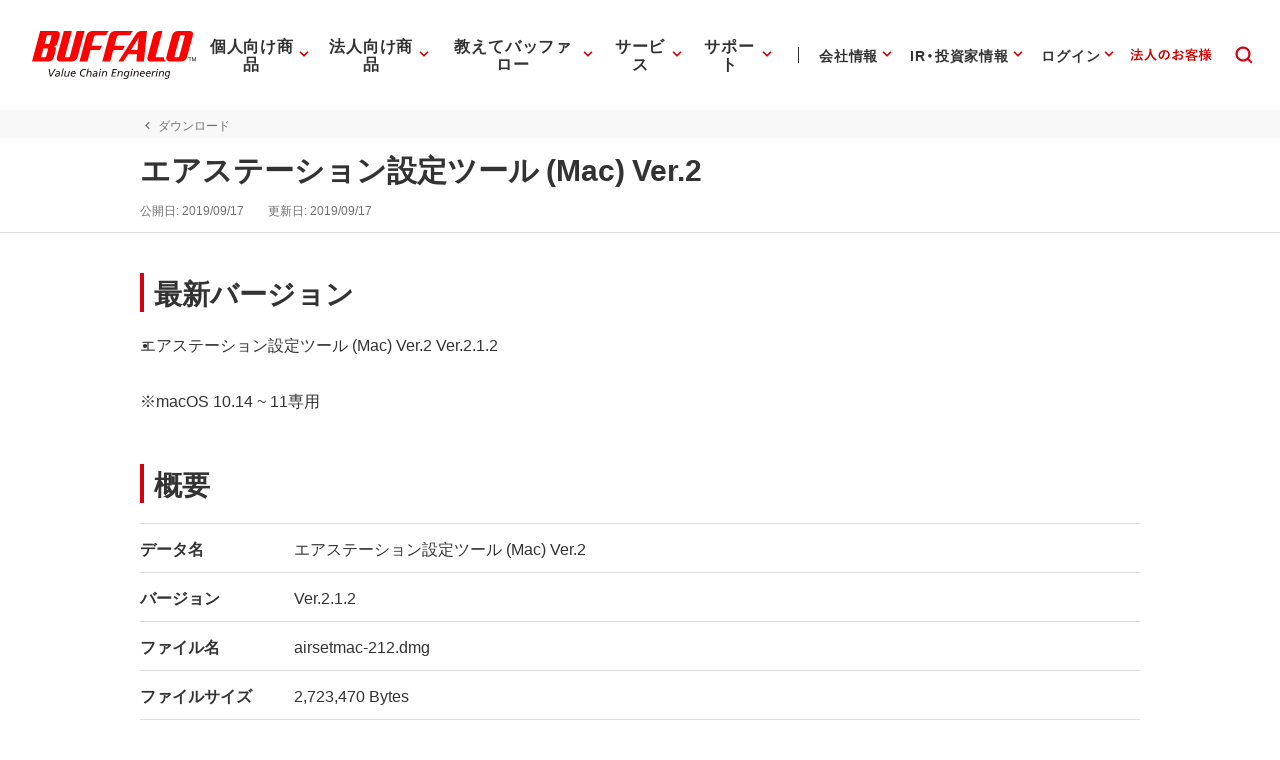

--- FILE ---
content_type: text/html;charset=UTF-8
request_url: https://www.buffalo.jp/support/download/detail/?dl_contents_id=60700
body_size: 208061
content:
<!doctype html>
<html class="no-js" lang="ja" itemscope itemtype="http://schema.org/WebPage">
<head prefix="og: http://ogp.me/ns# fb: http://ogp.me/ns/fb# website: http://ogp.me/ns/website#">

	<!-- Google Tag Manager -->
	<script>(function(w,d,s,l,i){w[l]=w[l]||[];w[l].push({'gtm.start':
		new Date().getTime(),event:'gtm.js'});var f=d.getElementsByTagName(s)[0],
		j=d.createElement(s),dl=l!='dataLayer'?'&l='+l:'';j.async=true;j.src=
		'https://www.googletagmanager.com/gtm.js?id='+i+dl;f.parentNode.insertBefore(j,f);
	})(window,document,'script','dataLayer','GTM-MWSPQH3');</script>
	<!-- End Google Tag Manager -->

	<meta charset="utf-8">
	<meta http-equiv="x-ua-compatible" content="ie=edge">
	<meta content="width=device-width, initial-scale=1, shrink-to-fit=no, viewport-fit=cover" name="viewport">
	<meta http-equiv="cleartype" content="on">
	
		<title>エアステーション設定ツール (Mac) Ver.2 : ダウンロード | バッファロー</title>
	
	<meta itemprop="headline" content="">
	<meta itemprop="name" content="">

	<meta name="keywords" content="ダウンロード,ドライバー,ソフトウェア,マニュアル,取扱説明書,バッファロー,BUFFALO" />

	<meta name="description" content="ソフトウェア、取扱説明書などのダウンロードを行うことができます。">
	<meta property="og:description" content="ソフトウェア、取扱説明書などのダウンロードを行うことができます。">
	<meta itemprop="description" content="ソフトウェア、取扱説明書などのダウンロードを行うことができます。">

	<meta content="株式会社バッファロー" name="author">
	<meta content="株式会社バッファロー" itemprop="author">
	<meta content="株式会社バッファロー" name="copyright">
	<meta content="株式会社バッファロー" itemprop="copyrightHolder">

	<meta content="SKYPE_TOOLBAR_PARSER_COMPATIBLE" name="SKYPE_TOOLBAR">
	<meta content="True" name="HandheldFriendly">
	<meta content="320" name="MobileOptimized">
	<meta content="telephone=no, address=no, email=no" name="format-detection">
	<meta name="google" value="notranslate">
	<meta content="unsafe-url" name="referrer">

	<meta content="#fff" name="theme-color">
	<meta content="yes" name="mobile-web-app-capable">
	<meta content="株式会社バッファロー" name="application-name">

	<meta content="yes" name="apple-mobile-web-app-capable">
	<meta content="black" name="apple-mobile-web-app-status-bar-style">
	<meta content="株式会社バッファロー" name="apple-mobile-web-app-title">

	<meta content="ja_JP" property="og:locale">
	<meta content="" property="og:type">
	<meta content="100334" property="fb:admins">
	<meta content="" property="fb:app_id">
	<meta content="株式会社バッファロー" property="og:site_name">
	<meta content="" property="og:url">
	<meta content="" property="og:image">
	<meta content="" itemprop="image">
	<meta content="" name="twitter:image">
	<meta content="summary_large_image" name="twitter:card">

	<meta content="@BuffaloCS" name="twitter:site">
	<meta content="@BuffaloCS" name="twitter:creator">
	<meta content="881942455" name="twitter:site:id">
	<meta content="881942455" name="twitter:creator:id">
	<meta content="buffalo.jp" name="twitter:domain">

	<link href="//buffalo.jp/" rel="index">

	<meta content="//buffalo.jp/" name="msapplication-starturl">
	<meta content="株式会社バッファロー" name="msapplication-tooltip">
	<meta content="no" name="msapplication-tap-highlight">
	<meta content="#c00" name="msapplication-navbutton-color">
	<meta content="width=800;height=600" name="msapplication-window">
	<meta content="" name="msapplication-task">
	<meta name="msapplication-badge" value="">
	<meta content="/common/img/meta/browserconfig.xml" name="msapplication-config">
	<meta content="/common/img/meta/tile-image/mstile-144x144.png" name="msapplication-TileImage">
	<meta content="#fff" name="msapplication-TileColor">
	<meta content="none" name="msapplication-notification">
	<meta content="1" name="msapplication-task-separator">

	<link href="/common/img/meta/favicon.ico" rel="icon" type="image/vnd.microsoft.icon">
	<link href="/common/img/meta/favicon.ico" rel="shortcut icon" type="image/vnd.microsoft.icon">
	<link href="/common/img/meta/mobile-touch-icon/android-chrome-36x36.png" rel="icon" type="image/png" sizes="36x36">
	<link href="/common/img/meta/mobile-touch-icon/android-chrome-48x48.png" rel="icon" type="image/png" sizes="48x48">
	<link href="/common/img/meta/mobile-touch-icon/android-chrome-72x72.png" rel="icon" type="image/png" sizes="72x72">
	<link href="/common/img/meta/mobile-touch-icon/android-chrome-96x96.png" rel="icon" type="image/png" sizes="96x96">
	<link href="/common/img/meta/mobile-touch-icon/android-chrome-128x128.png" rel="icon" type="image/png" sizes="128x128">
	<link href="/common/img/meta/mobile-touch-icon/android-chrome-144x144.png" rel="icon" type="image/png" sizes="144x144">
	<link href="/common/img/meta/mobile-touch-icon/android-chrome-152x152.png" rel="icon" type="image/png" sizes="152x152">
	<link href="/common/img/meta/mobile-touch-icon/android-chrome-192x192.png" rel="icon" type="image/png" sizes="192x192">
	<link href="/common/img/meta/mobile-touch-icon/android-chrome-256x256.png" rel="icon" type="image/png" sizes="256x256">
	<link href="/common/img/meta/mobile-touch-icon/android-chrome-384x384.png" rel="icon" type="image/png" sizes="384x384">
	<link href="/common/img/meta/mobile-touch-icon/android-chrome-512x512.png" rel="icon" type="image/png" sizes="512x512">

	<link href="/common/img/meta/icon/icon-36x36.png" rel="icon" type="image/png" sizes="36x36">
	<link href="/common/img/meta/icon/icon-48x48.png" rel="icon" type="image/png" sizes="48x48">
	<link href="/common/img/meta/icon/icon-72x72.png" rel="icon" type="image/png" sizes="72x72">
	<link href="/common/img/meta/icon/icon-96x96.png" rel="icon" type="image/png" sizes="96x96">
	<link href="/common/img/meta/icon/icon-128x128.png" rel="icon" type="image/png" sizes="128x128">
	<link href="/common/img/meta/icon/icon-144x144.png" rel="icon" type="image/png" sizes="144x144">
	<link href="/common/img/meta/icon/icon-152x152.png" rel="icon" type="image/png" sizes="152x152">
	<link href="/common/img/meta/icon/icon-160x160.png" rel="icon" type="image/png" sizes="160x160">
	<link href="/common/img/meta/icon/icon-192x192.png" rel="icon" type="image/png" sizes="192x192">
	<link href="/common/img/meta/icon/icon-196x196.png" rel="icon" type="image/png" sizes="196x196">
	<link href="/common/img/meta/icon/icon-256x256.png" rel="icon" type="image/png" sizes="256x256">
	<link href="/common/img/meta/icon/icon-384x384.png" rel="icon" type="image/png" sizes="384x384">
	<link href="/common/img/meta/icon/icon-512x512.png" rel="icon" type="image/png" sizes="512x512">
	<link href="/common/img/meta/icon/icon-16x16.png" rel="icon" type="image/png" sizes="16x16">
	<link href="/common/img/meta/icon/icon-24x24.png" rel="icon" type="image/png" sizes="24x24">
	<link href="/common/img/meta/icon/icon-32x32.png" rel="icon" type="image/png" sizes="32x32">

	<link href="/common/img/meta/safari-pinned-tab.svg" rel="mask-icon" color="#fff">

	<link href="/common/img/meta/mobile-touch-icon/apple-touch-icon-57x57.png" rel="apple-touch-icon" sizes="57x57">
	<link href="/common/img/meta/mobile-touch-icon/apple-touch-icon-60x60.png" rel="apple-touch-icon" sizes="60x60">
	<link href="/common/img/meta/mobile-touch-icon/apple-touch-icon-72x72.png" rel="apple-touch-icon" sizes="72x72">
	<link href="/common/img/meta/mobile-touch-icon/apple-touch-icon-76x76.png" rel="apple-touch-icon" sizes="76x76">
	<link href="/common/img/meta/mobile-touch-icon/apple-touch-icon-114x114.png" rel="apple-touch-icon" sizes="114x114">
	<link href="/common/img/meta/mobile-touch-icon/apple-touch-icon-120x120.png" rel="apple-touch-icon" sizes="120x120">
	<link href="/common/img/meta/mobile-touch-icon/apple-touch-icon-144x144.png" rel="apple-touch-icon" sizes="144x144">
	<link href="/common/img/meta/mobile-touch-icon/apple-touch-icon-152x152.png" rel="apple-touch-icon" sizes="152x152">
	<link href="/common/img/meta/mobile-touch-icon/apple-touch-icon-180x180.png" rel="apple-touch-icon" sizes="180x180">

	<link href="/common/img/meta/manifest.json" rel="manifest">

	<link href="/common/img/meta/launch-image/default.png" rel="apple-touch-startup-image" media="(device-width: 320px) and (device-height: 480px) and (-webkit-device-pixel-ratio: 1)">
	<link href="/common/img/meta/launch-image/default-ipad.png" rel="apple-touch-startup-image" media="(device-width: 768px) and (device-height: 1024px) and (-webkit-device-pixel-ratio: 1) and (orientation: portrait)">
	<link href="/common/img/meta/launch-image/default-ipad-landscape.png" rel="apple-touch-startup-image" media="(device-width: 768px) and (device-height: 1024px) and (-webkit-device-pixel-ratio: 1) and (orientation: landscape)">
	<link href="/common/img/meta/launch-image/default-ipad-nostatusbar.png" rel="apple-touch-startup-image" media="(device-width: 768px) and (device-height: 1024px) and (-webkit-device-pixel-ratio: 1) and (orientation: portrait)">
	<link href="/common/img/meta/launch-image/default-ipad-landscape-nostatusbar.png" rel="apple-touch-startup-image" media="(device-width: 768px) and (device-height: 1024px) and (-webkit-device-pixel-ratio: 1) and (orientation: landscape)">
	<link href="/common/img/meta/launch-image/default@2x.png" rel="apple-touch-startup-image" media="(device-width: 320px) and (device-height: 480px) and (-webkit-device-pixel-ratio: 2)">
	<link href="/common/img/meta/launch-image/default-568h@2x.png" rel="apple-touch-startup-image" media="(device-width: 320px) and (device-height: 568px) and (-webkit-device-pixel-ratio: 2)">
	<link href="/common/img/meta/launch-image/default-667h@2x.png" rel="apple-touch-startup-image" media="(device-width: 375px) and (device-height: 667px) and (-webkit-device-pixel-ratio: 2)">
	<link href="/common/img/meta/launch-image/default-ipad@2x.png" rel="apple-touch-startup-image" media="(device-width: 768px) and (device-height: 1024px) and (-webkit-device-pixel-ratio: 2) and (orientation: portrait)">
	<link href="/common/img/meta/launch-image/default-ipad-landscape@2x.png" rel="apple-touch-startup-image" media="(device-width: 768px) and (device-height: 1024px) and (-webkit-device-pixel-ratio: 2) and (orientation: landscape)">
	<link href="/common/img/meta/launch-image/default-ipad-nostatusbar@2x.png" rel="apple-touch-startup-image" media="(device-width: 768px) and (device-height: 1024px) and (-webkit-device-pixel-ratio: 2) and (orientation: portrait)">
	<link href="/common/img/meta/launch-image/default-ipad-landscape-nostatusbar@2x.png" rel="apple-touch-startup-image" media="(device-width: 768px) and (device-height: 1024px) and (-webkit-device-pixel-ratio: 2) and (orientation: landscape)">
	<link href="/common/img/meta/launch-image/default-portrait-736h@3x.png" rel="apple-touch-startup-image" media="(device-width: 414px) and (device-height: 736px) and (-webkit-device-pixel-ratio: 3) and (orientation: portrait)">
	<link href="/common/img/meta/launch-image/default-landscape-736h@3x.png" rel="apple-touch-startup-image" media="(device-width: 414px) and (device-height: 736px) and (-webkit-device-pixel-ratio: 3) and (orientation: landscape)">
	<link href="/common/img/meta/launch-image/default-portrait-2436h@3x.png" rel="apple-touch-startup-image" media="(device-width: 375px) and (device-height: 812px) and (-webkit-device-pixel-ratio: 3) and (orientation: portrait)">
	<link href="/common/img/meta/launch-image/default-landscape-2436h@3x.png" rel="apple-touch-startup-image" media="(device-width: 375px) and (device-height: 812px) and (-webkit-device-pixel-ratio: 3) and (orientation: landscape)">

	<link rel="dns-prefetch" href="//buffalo.jp/">
	<link rel="preconnect" href="//buffalo.jp/">
	<link rel="dns-prefetch" href="https://cdn.jsdelivr.net/">
	<link rel="preconnect" href="https://cdn.jsdelivr.net/" crossorigin>
	<link rel="dns-prefetch" href="https://cdnjs.com/">
	<link rel="preconnect" href="https://cdnjs.com/" crossorigin>
	<link rel="preload" as="style" href="https://cdn.jsdelivr.net/npm/yakuhanjp@3.0.0/dist/css/yakuhanjp.min.css">
	<link rel="prefetch" as="style" href="https://cdn.jsdelivr.net/npm/yakuhanjp@3.0.0/dist/css/yakuhanjp.min.css">
	<link rel="preload" as="style" href="https://cdn.jsdelivr.net/npm/yakuhanjp@3.0.0/dist/css/yakuhanmp.min.css">
	<link rel="prefetch" as="style" href="https://cdn.jsdelivr.net/npm/yakuhanjp@3.0.0/dist/css/yakuhanmp.min.css">
	<link rel="preload" as="style" href="/common/css/style.min.css?ver=202510301800">
	<link rel="prefetch" as="style" href="/common/css/style.min.css?ver=202510301800">
	<link rel="preload" as="script" href="/common/js/bundle.min.js?ver=202511181700">
	<link rel="prefetch" as="script" href="/common/js/bundle.min.js?ver=202511181700">

	<!-- Stylesheet -->
	<link rel="stylesheet" href="https://cdn.jsdelivr.net/npm/yakuhanjp@3.0.0/dist/css/yakuhanjp.min.css">
	<link rel="stylesheet" href="https://cdn.jsdelivr.net/npm/yakuhanjp@3.0.0/dist/css/yakuhanmp.min.css">
	<link rel="stylesheet" href="/common/css/style.min.css?ver=202510301800" media="all">
	<link rel="stylesheet" href="/common/css/style.extend.css?ver=202510061500" media="all">

	<!-- JSON-LD http://schema.org/ -->
	<!-- delete -->

</head>
<body xmlns:xlink="http://www.w3.org/1999/xlink">
		<svg viewbox="0 0 100 100" xmlns="http://www.w3.org/2000/svg" style="position: absolute; z-index: -9999; display: none; width: 0; height: 0; visibility: hidden;">			<defs>				<symbol id="icn-arr--upward" viewbox="0 0 100 100">					<path d="M50 34.562l-25 25 5.875 5.875L50 46.354l19.125 19.083L75 59.562l-25-25z"/>				</symbol>				<symbol id="icn-arr--forward" viewbox="0 0 100 100">					<path d="M40.438 25l-5.875 5.875L53.646 50 34.562 69.125 40.438 75l25-25-25-25z"/>				</symbol>				<symbol id="icn-arr--downward" viewbox="0 0 100 100">					<path d="M69.124 34.562L50 53.646 30.876 34.562 25 40.438l25 25 25-25-5.876-5.876z"/>				</symbol>				<symbol id="icn-arr--backward" viewbox="0 0 100 100">					<path d="M65.438 30.875L59.562 25l-25 25 25 25 5.875-5.875L46.354 50l19.084-19.125z"/>				</symbol>				<symbol id="icn-arr--right" viewbox="0 0 100 100">					<path d="M50 16.667l-5.876 5.875 23.251 23.291H16.667v8.334h50.708L44.124 77.458 50 83.333 83.333 50 50 16.667z"/>				</symbol>				<symbol id="icn-arr--down" viewbox="0 0 100 100">					<path d="M100 50l-8.801-8.8-35 34.8V0H43.6v76L8.8 41.2 0 50l50 50 50-50z"/>				</symbol>				<symbol id="icn-arr--left" viewbox="0 0 100 100">					<path d="M50,16.5l5.9,5.9L32.5,45.8h51v8.4h-51l23.4,23.4L50,83.5L16.5,50L50,16.5z"/>				</symbol>				<symbol id="icn-ellipsis" viewbox="0 0 100 100">					<path d="M25 41.667c-4.582 0-8.333 3.75-8.333 8.333 0 4.582 3.751 8.333 8.333 8.333s8.333-3.752 8.333-8.333c0-4.584-3.751-8.333-8.333-8.333zm50 0c-4.582 0-8.333 3.75-8.333 8.333 0 4.582 3.751 8.333 8.333 8.333s8.333-3.752 8.333-8.333c0-4.584-3.751-8.333-8.333-8.333zm-25 0c-4.582 0-8.333 3.75-8.333 8.333 0 4.582 3.751 8.333 8.333 8.333s8.333-3.752 8.333-8.333c0-4.584-3.751-8.333-8.333-8.333z"/>				</symbol>				<symbol id="icn-alert" viewbox="0 0 100 100">					<path d="M25,71.6h50L50,28.4L25,71.6z M52.3,64.8h-4.5v-4.5h4.5V64.8z M52.3,55.7h-4.5v-9.1h4.5V55.7z"/>				</symbol>				<symbol id="icn-new-window" viewbox="0 0 100 100">					<path d="M29.5,34.1H25v36.4c0,2.5,2,4.5,4.5,4.5h36.4v-4.5H29.5V34.1z M70.5,25H38.6c-2.5,0-4.5,2-4.5,4.5v31.8c0,2.5,2,4.5,4.5,4.5h31.8c2.5,0,4.5-2,4.5-4.5V29.5C75,27,73,25,70.5,25z M70.5,61.4H38.6V29.5h31.8V61.4z"/>				</symbol>				<symbol id="icn-build" viewbox="0 0 100 100">					<path d="M74.3,65.8L53.7,45.1c2-5.2,0.9-11.3-3.4-15.7c-4.5-4.5-11.3-5.4-16.8-3l9.8,9.8l-6.8,6.8l-10-9.8c-2.7,5.4-1.6,12.3,3,16.8c4.3,4.3,10.4,5.4,15.7,3.4l20.7,20.7c0.9,0.9,2.3,0.9,3.2,0l5.2-5.2C75.3,68,75.3,66.5,74.3,65.8z"/>				</symbol>				<symbol id="icn-biz" viewbox="0 0 100 100">					<path d="M50,37.5v-10H25v45h50v-35H50z M35,67.5h-5v-5h5V67.5z M35,57.5h-5v-5h5V57.5z M35,47.5h-5v-5h5V47.5zM35,37.5h-5v-5h5V37.5z M45,67.5h-5v-5h5V67.5z M45,57.5h-5v-5h5V57.5z M45,47.5h-5v-5h5V47.5z M45,37.5h-5v-5h5V37.5z M70,67.5H50v-5h5v-5h-5v-5h5v-5h-5v-5h20V67.5z M65,47.5h-5v5h5V47.5z M65,57.5h-5v5h5V57.5z"/>				</symbol>				<symbol id="icn-cal" viewbox="0 0 100 100">					<path d="M62.5,47.5h-25v5h25V47.5z M67.5,30H65v-5h-5v5H40v-5h-5v5h-2.5c-2.8,0-5,2.3-5,5l0,35c0,2.8,2.2,5,5,5h35c2.8,0,5-2.3,5-5V35C72.5,32.3,70.3,30,67.5,30z M67.5,70h-35V42.5h35V70z M55,57.5H37.5v5H55V57.5z"/>				</symbol>				<symbol id="icn-chat" viewbox="0 0 100 100">					<path d="M70,25H30c-2.8,0-5,2.3-5,5l0,45l10-10h35c2.8,0,5-2.3,5-5V30C75,27.3,72.8,25,70,25z M35,42.5h30v5H35V42.5zM55,55H35v-5h20V55z M65,40H35v-5h30V40z"/>				</symbol>				<symbol id="icn-close" viewbox="0 0 100 100">					<path d="M75,30l-5-5L50,45L30,25l-5,5l20,20L25,70l5,5l20-20l20,20l5-5L55,50L75,30z"/>				</symbol>				<symbol id="icn-dl" viewbox="0 0 100 100">					<path d="M70.6,42.6H58.8V25H41.2v17.6H29.4L50,63.2L70.6,42.6z M29.4,69.1V75h41.2v-5.9H29.4z"/>				</symbol>				<symbol id="icn-fb" viewbox="0 0 100 100">					<path d="M50,21c-16.075,0-29.107,13.031-29.107,29.107c0,13.65,9.397,25.104,22.075,28.249V59.001h-6.002v-8.895 h6.002v-3.833c0-9.907,4.483-14.499,14.21-14.499c0.231,0,0.482,0.006,0.748,0.016c0.798,0.032,1.728,0.108,2.619,0.21 c1.189,0.136,2.31,0.316,2.96,0.497v8.063c-0.687-0.072-1.88-0.108-3.363-0.108c-0.895,0-1.687,0.064-2.383,0.198 c-0.464,0.09-0.886,0.21-1.267,0.365c-0.191,0.077-0.371,0.163-0.541,0.257c-0.341,0.189-0.643,0.412-0.907,0.672 c-0.132,0.13-0.255,0.269-0.369,0.418c-0.228,0.297-0.419,0.632-0.576,1.007c-0.079,0.187-0.149,0.385-0.211,0.592 c-0.124,0.415-0.214,0.871-0.274,1.371c-0.06,0.499-0.089,1.042-0.089,1.629v3.146h9.507L61.4,59.001h-7.874V79 c14.412-1.741,25.58-14.012,25.58-28.893C79.107,34.031,66.075,21,50,21z" fill="#0866FF"></path>				</symbol>				<symbol id="icn-line" viewbox="0 0 100 100">					<path d="M65.3,45.5c0.7,0,1.3,0.6,1.3,1.3c0,0.7-0.6,1.3-1.3,1.3h-3.7v2.3h3.7c0.7,0,1.3,0.6,1.3,1.3c0,0.7-0.6,1.3-1.3,1.3h-5c-0.7,0-1.3-0.6-1.3-1.3v-9.9c0-0.7,0.6-1.3,1.3-1.3h5c0.7,0,1.3,0.6,1.3,1.3c0,0.7-0.6,1.3-1.3,1.3h-3.7v2.3H65.3z M57.3,51.8c0,0.6-0.4,1.1-0.9,1.2c-0.1,0-0.3,0.1-0.4,0.1c-0.4,0-0.8-0.2-1.1-0.5l-5.1-6.9v6.1c0,0.7-0.6,1.3-1.3,1.3c-0.7,0-1.3-0.6-1.3-1.3v-9.9c0-0.6,0.4-1.1,0.9-1.2c0.1,0,0.3-0.1,0.4-0.1c0.4,0,0.8,0.2,1,0.5l5.1,6.9v-6.2c0-0.7,0.6-1.3,1.3-1.3c0.7,0,1.3,0.6,1.3,1.3V51.8z M45.4,51.8c0,0.7-0.6,1.3-1.3,1.3c-0.7,0-1.3-0.6-1.3-1.3v-9.9c0-0.7,0.6-1.3,1.3-1.3c0.7,0,1.3,0.6,1.3,1.3C45.4,41.9,45.4,51.8,45.4,51.8z M40.2,53.1h-5c-0.7,0-1.3-0.6-1.3-1.3v-9.9c0-0.7,0.6-1.3,1.3-1.3c0.7,0,1.3,0.6,1.3,1.3v8.6h3.7c0.7,0,1.3,0.6,1.3,1.3C41.5,52.5,40.9,53.1,40.2,53.1 M75,46.5c0-11.2-11.2-20.3-25-20.3s-25,9.1-25,20.3c0,10,8.9,18.4,20.9,20c0.8,0.2,1.9,0.5,2.2,1.2c0.3,0.6,0.2,1.6,0.1,2.3l-0.3,2.1c-0.1,0.6-0.5,2.5,2.2,1.3c2.7-1.1,14.4-8.5,19.7-14.5C73.3,55,75,51,75,46.5"/>				</symbol>				<symbol id="icn-tw" viewbox="0 0 100 100">					<rect height="100" width="100"></rect>					<path d="M55.398,45.559h0.001L76.527,21H71.52L53.175,42.324L38.523,21H21.624L43.78,53.246L21.624,79h5.007 l19.373-22.519L61.477,79h16.899L55.398,45.559z M48.542,53.531V53.53l-2.245-3.211l-17.862-25.55h7.69l14.415,20.62l2.245,3.211 l18.738,26.803h-7.69L48.542,53.531z" fill="#FFFFFF"></path>				</symbol>				<symbol id="icn-yt" viewbox="0 0 100 100">					<path d="M81.484,34.183c-0.756-2.827-2.982-5.054-5.81-5.81C70.549,27,50,27,50,27s-20.549,0-25.674,1.373 c-2.827,0.756-5.054,2.982-5.81,5.81C17.143,39.308,17.143,50,17.143,50s0,10.692,1.373,15.817c0.756,2.827,2.982,5.054,5.81,5.81 C29.451,73,50,73,50,73s20.549,0,25.674-1.373c2.827-0.756,5.054-2.982,5.81-5.81C82.857,60.692,82.857,50,82.857,50 S82.857,39.308,81.484,34.183z M43.429,59.857V40.143L60.501,50L43.429,59.857z" fill="#FF0000" />				</symbol>				<symbol id="icn-game" viewbox="0 0 100 100">					<path d="M70.5,36.4H29.5c-2.5,0-4.5,2-4.5,4.5v18.2c0,2.5,2,4.5,4.5,4.5h40.9c2.5,0,4.5-2,4.5-4.5V40.9C75,38.4,73,36.4,70.5,36.4z M47.7,52.3h-6.8v6.8h-4.5v-6.8h-6.8v-4.5h6.8v-6.8h4.5v6.8h6.8V52.3z M58,56.8c-1.9,0-3.4-1.5-3.4-3.4S56.1,50,58,50c1.9,0,3.4,1.5,3.4,3.4S59.8,56.8,58,56.8z M67,50c-1.9,0-3.4-1.5-3.4-3.4s1.5-3.4,3.4-3.4c1.9,0,3.4,1.5,3.4,3.4S68.9,50,67,50z"/>				</symbol>				<symbol id="icn-help" viewbox="0 0 100 100">					<path d="M47.5,65h5v-5h-5V65z M50,25c-13.8,0-25,11.2-25,25s11.2,25,25,25s25-11.2,25-25S63.8,25,50,25z M50,70c-11,0-20-9-20-20s9-20,20-20s20,9,20,20S61,70,50,70z M50,35c-5.5,0-10,4.5-10,10h5c0-2.8,2.3-5,5-5s5,2.3,5,5c0,5-7.5,4.4-7.5,12.5h5c0-5.6,7.5-6.3,7.5-12.5C60,39.5,55.5,35,50,35z"/>				</symbol>				<symbol id="icn-info" viewbox="0 0 100 100">					<path d="M47.5,57.5h5v5h-5V57.5z M47.5,37.5h5v15h-5V37.5z M50,25c-13.8,0-25,11.2-25,25s11.2,25,25,25c13.8,0,25-11.2,25-25S63.8,25,50,25z M50,70c-11,0-20-9-20-20s9-20,20-20s20,9,20,20S61,70,50,70z"/>				</symbol>				<symbol id="icn-instructions" viewbox="0 0 100 100">					<path d="M52.3,48.9h15.9v3.4H52.3V48.9z M52.3,43.2h15.9v3.4H52.3V43.2z M52.3,54.5h15.9V58H52.3V54.5z M70.5,30.7H29.5c-2.5,0-4.5,2-4.5,4.5v29.5c0,2.5,2,4.5,4.5,4.5h40.9c2.5,0,4.5-2,4.5-4.5V35.2C75,32.7,73,30.7,70.5,30.7z M70.5,64.8H50V35.2h20.5V64.8z"/>				</symbol>				<symbol id="icn-mail" viewbox="0 0 100 100">					<path d="M70,30H30c-2.8,0-5,2.3-5,5l0,30c0,2.8,2.3,5,5,5h40c2.8,0,5-2.3,5-5V35C75,32.3,72.8,30,70,30z M70,65H30V40l20,12.5L70,40V65z M50,47.5L30,35h40L50,47.5z"/>				</symbol>				<symbol id="icn-menu" viewbox="0 0 100 100">					<path d="M25,66.7h50v-5.6H25V66.7z M25,52.8h50v-5.6H25V52.8z M25,33.3v5.6h50v-5.6H25z"/>				</symbol>				<symbol id="icn-no-power-supply" viewbox="0 0 100 100">					<rect x="22.9" y="48.2" transform="matrix(0.7071 0.7071 -0.7071 0.7071 50 -20.7107)" width="54.3" height="3.5"/>					<path d="M66.7,56.9V41.6c0-2.8-2.8-5.6-5.5-5.5l0-11.1h-5.6v11.1H44.4V25h-5.6v6.4L65.5,58L66.7,56.9z"/>					<path d="M33.3,41.6v15.3l9.7,9.8V75h13.9v-8.3l6.1-6.1L38.6,36.1C36,36.3,33.3,38.9,33.3,41.6z"/>				</symbol>				<symbol id="icn-plug" viewbox="0 0 100 100">					<path d="M61.1 36.1V25h-5.6v11.1H44.4V25h-5.6v11.1c-2.8 0-5.5 2.8-5.5 5.5v15.3l9.7 9.8V75h13.9v-8.3l9.7-9.8V41.6c.1-2.7-2.7-5.5-5.5-5.5z"/>				</symbol>				<symbol id="icn-pdf" viewbox="0 0 100 100">					<path d="M70,25H40c-2.8,0-5,2.3-5,5v30c0,2.8,2.3,5,5,5h30c2.8,0,5-2.3,5-5V30C75,27.3,72.8,25,70,25z M48.8,43.8c0,2.1-1.7,3.8-3.8,3.8h-2.5v5h-3.8v-15H45c2.1,0,3.8,1.7,3.8,3.8V43.8z M61.3,48.8c0,2.1-1.7,3.8-3.8,3.8h-6.3v-15h6.3c2.1,0,3.8,1.7,3.8,3.8V48.8z M71.3,41.3h-3.8v2.5h3.8v3.8h-3.8v5h-3.8v-15h7.5V41.3z M42.5,43.8H45v-2.5h-2.5V43.8z M30,35h-5v35c0,2.8,2.3,5,5,5h35v-5H30V35z M55,48.8h2.5v-7.5H55V48.8z"/>				</symbol>				<symbol id="icn-phone" viewbox="0 0 100 100">					<path d="M37.1,46.6c4,7.9,10.4,14.3,18.3,18.3l6.1-6.1c0.8-0.8,1.9-1,2.8-0.7c3.1,1,6.5,1.6,9.9,1.6c1.5,0,2.8,1.3,2.8,2.8v9.7c0,1.5-1.3,2.8-2.8,2.8C48.1,75,27,53.9,27,27.8c0-1.5,1.3-2.8,2.8-2.8h9.7c1.5,0,2.8,1.3,2.8,2.8c0,3.5,0.6,6.8,1.6,9.9c0.3,1,0.1,2.1-0.7,2.8L37.1,46.6z"/>				</symbol>				<symbol id="icn-pin" viewbox="0 0 100 100">					<path d="M50,25c-9.7,0-17.5,7.8-17.5,17.5C32.5,55.6,50,75,50,75s17.5-19.4,17.5-32.5C67.5,32.8,59.7,25,50,25zM50,48.8c-3.5,0-6.3-2.8-6.3-6.3s2.8-6.3,6.3-6.3s6.3,2.8,6.3,6.3S53.5,48.8,50,48.8z"/>				</symbol>				<symbol id="icn-print" viewbox="0 0 100 100">					<path d="M67.5,40h-35c-4.1,0-7.5,3.3-7.5,7.5v15h10v10h30v-10h10v-15C75,43.3,71.7,40,67.5,40z M60,67.5H40V55h20V67.5z M67.5,50c-1.4,0-2.5-1.1-2.5-2.5s1.1-2.5,2.5-2.5s2.5,1.1,2.5,2.5S68.9,50,67.5,50z M65,27.5H35v10h30V27.5z"/>				</symbol>				<symbol id="icn-product" viewbox="0 0 100 100">					<path d="M32,47.8v10.6h9.3C41.3,52.9,37.3,48.4,32,47.8z M20,66.3C20,72.2,24.8,77,30.7,77s10.7-4.8,10.7-10.7V61H20V66.3z M29.3,47.8c-5.3,0.7-9.3,5.1-9.3,10.6h9.3C29.3,58.3,29.3,47.8,29.3,47.8z"/>					<path d="M77.3,50.4H58.7c-1.5,0-2.7,1.2-2.7,2.7v18.7c0,1.5,1.2,2.7,2.7,2.7h18.7c1.5,0,2.7-1.2,2.7-2.7V53.1C80,51.6,78.8,50.4,77.3,50.4z M66.7,66.4h-2v-2.7H62v2.7h-2v-8h2v3.3h2.7v-3.3h2V66.4z M69.3,58.4h5.3c0.7,0,1.3,0.6,1.3,1.3v5.3c0,0.7-0.6,1.3-1.3,1.3h-5.3V58.4z M71.3,64.4H74v-4h-2.7V64.4z"/>					<path d="M35.3,29.1l2.7,2.7c6.6-6.6,17.4-6.6,24,0l2.7-2.7C56.6,21,43.4,21,35.3,29.1z M46,39.7l4,4l4-4C51.8,37.5,48.2,37.5,46,39.7z M40.7,34.4l2.7,2.7c3.7-3.7,9.7-3.7,13.3,0l2.7-2.7C54.2,29.2,45.8,29.2,40.7,34.4z"/>				</symbol>				<symbol id="icn-search" viewbox="0 0 100 100">					<path d="m64.7 60.4c2.8-3.7 4.5-8.3 4.5-13.3 0-12.2-9.9-22.1-22.1-22.1s-22.1 9.9-22.1 22.1 9.9 22.1 22.1 22.1c5 0 9.6-1.6 13.3-4.4l10.2 10.2 4.4-4.4-10.3-10.2zm-17.6 2.5c-8.8 0-15.8-7.1-15.8-15.8s7.1-15.8 15.8-15.8 15.8 7 15.8 15.7-7.1 15.9-15.8 15.9z"/>				</symbol>				<symbol id="icn-share" viewbox="0 0 100 100">					<path d="M65.1,60.3c-1.9,0-3.6,0.8-4.9,1.9L42.2,51.9c0.1-0.6,0.2-1.2,0.2-1.8s-0.1-1.2-0.2-1.8L59.9,38c1.4,1.3,3.1,2,5.1,2c4.2,0,7.5-3.4,7.5-7.5S69.2,25,65.1,25s-7.5,3.4-7.5,7.5c0,0.6,0.1,1.2,0.2,1.8L40.1,44.6c-1.4-1.3-3.1-2-5.1-2c-4.2,0-7.5,3.4-7.5,7.5s3.4,7.5,7.5,7.5c2,0,3.8-0.8,5.1-2L57.9,66c-0.1,0.5-0.2,1.1-0.2,1.6c0,4,3.3,7.3,7.3,7.3s7.3-3.3,7.3-7.3C72.4,63.6,69.1,60.3,65.1,60.3z"/>				</symbol>				<symbol id="icn-teach" viewbox="0 0 100 100">					<path d="M34.1,52.7v9.1L50,70.5l15.9-8.7v-9.1L50,61.4L34.1,52.7z M50,29.5L25,43.2l25,13.6l20.5-11.2v15.7H75V43.2L50,29.5z"/>				</symbol>				<symbol id="icn-display" viewbox="0 0 100 100">					<path d="M70.5,28.5H29.5c-2.5,0-4.5,2-4.5,4.5v27.3c0,2.5,2,4.5,4.5,4.5h11.4v4.5h18.2v-4.5h11.4c2.5,0,4.5-2,4.5-4.5l0-27.3C75,30.6,73,28.5,70.5,28.5z M70.5,60.4H29.5V33.1h40.9V60.4z"/>				</symbol>				<symbol id="icn-work" viewbox="0 0 100 100">					<path d="M45,60v-2.5H27.5l0,10c0,2.8,2.2,5,5,5h35c2.8,0,5-2.2,5-5v-10H55V60H45z M70,37.5H60v-5l-5-5H45l-5,5v5H30c-2.8,0-5,2.3-5,5V50c0,2.8,2.2,5,5,5h15v-5h10v5h15c2.8,0,5-2.3,5-5v-7.5C75,39.8,72.8,37.5,70,37.5z M55,37.5H45v-5h10V37.5z"/>				</symbol>				<symbol id="icn-photos" viewbox="0 0 100 100">					<path d="M25 34.1h4.5v31.8H25V34.1zm9.1 0h4.5v31.8h-4.5V34.1zm38.6 0H45.5c-1.3 0-2.3 1-2.3 2.3v27.3c0 1.2 1 2.3 2.3 2.3h27.3c1.3 0 2.3-1 2.3-2.3V36.4c-.1-1.3-1.1-2.3-2.4-2.3zm-25 27.3l5.7-7.2 4.1 4.9 5.7-7.3 7.3 9.6H47.7z"/>				</symbol>				<symbol id="icn-code" viewbox="0 0 100 100">					<path d="M43.5 61.5L32 50l11.5-11.5L40 35 25 50l15 15 3.5-3.5zm13 0L68 50 56.5 38.5 60 35l15 15-15 15-3.5-3.5z"/>				</symbol>				<symbol id="icn-hdd" viewbox="0 0 100 100">					<path d="M72.1 44.9l-8.3-6.8c-1.5-1.3-3.5-2-5.5-2H41.8c-2 0-3.9.7-5.5 2L28 44.9c-1.8 1.3-2.9 3.4-2.9 5.8v6.1c0 3.9 3.2 7.1 7.1 7.1h35.7c3.9 0 7.1-3.2 7.1-7.1v-6.1c0-2.4-1.2-4.5-2.9-5.8zm-43 5.8c0-.8.3-1.6.9-2.2.6-.6 1.3-.9 2.2-.9h35.7c.8 0 1.6.3 2.2.9.6.6.9 1.3.9 2.2v6.1c0 .8-.3 1.6-.9 2.2-.6.6-1.3.9-2.2.9H32.1c-.8 0-1.6-.3-2.2-.9-.6-.6-.9-1.3-.9-2.2.1 0 .1-6.1.1-6.1z"/>					<path d="M56.9 56.2c1.3 0 2.3-1 2.3-2.3 0-1.3-1-2.3-2.3-2.3-1.3 0-2.3 1-2.3 2.3 0 1.3 1 2.3 2.3 2.3zM64.5 56.2c1.3 0 2.3-1 2.3-2.3 0-1.3-1-2.3-2.3-2.3-1.3 0-2.3 1-2.3 2.3 0 1.3 1 2.3 2.3 2.3z"/>				</symbol>				<symbol id="icn-book" viewbox="0 0 100 100">					<path d="M70.5 31.8c-2.5-.8-5.3-1.1-8-1.1-4.4 0-9.2.9-12.5 3.4-3.3-2.5-8.1-3.4-12.5-3.4s-9.2.9-12.5 3.4v33.3c0 .6.6 1.1 1.1 1.1.2 0 .3-.1.6-.1 3.1-1.5 7.5-2.5 10.8-2.5 4.4 0 9.2.9 12.5 3.4 3.1-1.9 8.6-3.4 12.5-3.4 3.8 0 7.6.7 10.8 2.4.2.1.3.1.6.1.6 0 1.1-.6 1.1-1.1V34.1c-1.4-1-2.8-1.7-4.5-2.3zm0 30.7c-2.5-.8-5.2-1.1-8-1.1-3.9 0-9.4 1.5-12.5 3.4V38.6c3.1-1.9 8.6-3.4 12.5-3.4 2.7 0 5.5.3 8 1.1v26.2z"/>				</symbol>				<symbol id="icn-mobile-phone" viewbox="0 0 100 100">					<path d="M59.1 25H40.9c-3.8 0-6.8 3-6.8 6.8v36.4c0 3.8 3 6.8 6.8 6.8h18.2c3.8 0 6.8-3 6.8-6.8V31.8c0-3.8-3-6.8-6.8-6.8zm-4.6 45.5h-9.1v-2.3h9.1v2.3zm7.4-6.9H38.1V31.8H62v31.8z"/>				</symbol>				<symbol id="icn-headset" viewbox="0 0 100 100">					<path d="M50 25c-11.3 0-20.5 9.2-20.5 20.5v15.9c0 3.8 3 6.8 6.8 6.8h6.8V50H34v-4.5c0-8.8 7.1-15.9 15.9-15.9s15.9 7.1 15.9 15.9V50h-9.1v18.2h9.1v2.3H50V75h13.6c3.8 0 6.8-3 6.8-6.8V45.5C70.5 34.2 61.3 25 50 25z"/>				</symbol>				<symbol id="icn-gpl" viewbox="0 0 100 100">					<path d="M52.8 41.7h-9.7v16.7h4.2v-5.6h5.6c2.2 0 4.2-1.9 4.2-4.2v-2.8c-.2-2.3-2.1-4.1-4.3-4.1zm0 6.8h-5.6v-2.8h5.6v2.8zM65.3 54.1V41.6h-4.2v13.7c0 1.7 1.3 3 3 3H75v-4.2h-9.7zM36.1 41.7h-8.3c-1.7 0-2.8 1.4-2.8 2.8v11.1c0 1.4 1.1 2.8 2.8 2.8h8.3c1.7 0 2.8-1.4 2.8-2.8V50h-4.2v4.2h-5.6v-8.3h9.7v-1.4c.1-1.5-1-2.8-2.7-2.8z"/>				</symbol>				<symbol id="icn-list" viewbox="0 0 100 100">					<path d="M25 52.8h5.6v-5.6H25v5.6zm0 11.1h5.6v-5.6H25v5.6zm0-22.2h5.6v-5.6H25v5.6zm11.1 11.1H75v-5.6H36.1v5.6zm0 11.1H75v-5.6H36.1v5.6zm0-27.8v5.6H75v-5.6H36.1z"/>				</symbol>				<symbol id="icn-scroll" viewbox="0 0 100 100">					<path d="M75 50l-3.1-2.5v1.8H28.1v-1.8L25 50l3.1 2.5v-1.8h43.8v1.8z"/>				</symbol>				<symbol id="icn-finger-touch" viewbox="0 0 100 100">					<path d="M41.8 44.6v-8.9c0-3.3 2.8-6 6.3-6s6.3 2.7 6.3 6v8.9c3-1.9 5-5.2 5-8.9 0-5.9-5.1-10.7-11.3-10.7s-11.3 4.8-11.3 10.7c0 3.7 2 7 5 8.9zm24.8 11l-11.4-5.4c-.4-.2-.9-.3-1.4-.3h-1.9V35.7c0-2-1.7-3.6-3.8-3.6-2.1 0-3.8 1.6-3.8 3.6v25.6l-8.6-1.7c-.2 0-.4-.1-.6-.1-.8 0-1.5.3-2 .8l-2 1.9L43.6 74c.7.6 1.6 1 2.7 1h17.1c1.9 0 3.3-1.3 3.6-3l1.9-12.5c0-.2.1-.3.1-.5-.1-1.5-1.1-2.8-2.4-3.4z"/>				</symbol>				<symbol id="icn-software" viewbox="0 0 100 100">					<path d="M50 25c-13.8 0-25 11.2-25 25s11.2 25 25 25 25-11.2 25-25-11.2-25-25-25zm0 36.3c-6.2 0-11.3-5-11.3-11.3s5-11.3 11.3-11.3 11.3 5 11.3 11.3S56.2 61.3 50 61.3zm0-13.8c-1.4 0-2.5 1.1-2.5 2.5s1.1 2.5 2.5 2.5 2.5-1.1 2.5-2.5-1.1-2.5-2.5-2.5z"/>				</symbol>				<symbol id="icn-notice" viewbox="0 0 100 100">					<path d="M50 75c2.8 0 5.1-2.3 5.1-5.1H44.9c0 2.8 2.3 5.1 5.1 5.1zm15.4-15.4V46.8c0-7.9-4.2-14.5-11.5-16.2v-1.7c0-2.1-1.7-3.8-3.8-3.8s-3.8 1.7-3.8 3.8v1.7c-7.4 1.7-11.5 8.3-11.5 16.2v12.8l-5.1 5.1v2.6h41v-2.6l-5.3-5.1z"/>				</symbol>				<symbol id="icn-plus" viewbox="0 0 100 100">					<path d="M75 53.6H53.6V75h-7.1V53.6H25v-7.1h21.4V25h7.1v21.4H75v7.2z"/>				</symbol>				<symbol id="icn-person" viewbox="0 0 100 100">					<path d="M37.5 37.5C37.5 30.6 43.1 25 50 25s12.5 5.6 12.5 12.5S56.9 50 50 50s-12.5-5.6-12.5-12.5zm22.5 20l-8.2 10.3-.5-3.4h-2.5l-.5 3.4L40 57.5c-7.5 1.9-15 5.6-15 11.3V75h50v-6.3c0-5.6-7.5-9.3-15-11.2zm-11.6 4.4h3.1l1.6-4.7-3.1-1.9-3.1 1.9 1.5 4.7z"/>				</symbol>				<symbol id="icn-purchase" viewbox="0 0 100 100">					<path d="M40 65c-2.8 0-5 2.3-5 5s2.2 5 5 5 5-2.3 5-5-2.2-5-5-5zM25 25v5h5l9 19-3.4 6.1c-.4.7-.6 1.5-.6 2.4 0 2.8 2.3 5 5 5h30v-5H41c-.3 0-.6-.3-.6-.6l.1-.3 2.3-4.1h18.6c1.9 0 3.5-1 4.4-2.6l8.9-16.2c.2-.3.3-.8.3-1.2 0-1.4-1.1-2.5-2.5-2.5h-37l-2.4-5H25zm40 40c-2.8 0-5 2.3-5 5s2.2 5 5 5 5-2.3 5-5-2.2-5-5-5z"/>				</symbol>				<symbol id="icn-purchased" viewbox="0 0 100 100">					<path d="M35 64.9c-2.8 0-5 2.2-5 5s2.2 5 5 5 5-2.2 5-5-2.2-5-5-5zM77.9 34.5L66.4 46l-2.3-2.3-3-3-2 2.1 3.6 3.5 3.7 3.7 13.5-13.5zM60 64.9c-2.8 0-5 2.2-5 5s2.2 5 5 5 5-2.2 5-5-2.3-5-5-5z"/><path d="M35.5 56.9l.1-.3 2.2-4.1h18.6c1.8 0 3.5-1 4.4-2.6l.6-1-4.1-4.1-2-2 2-2 2-2 2-2 2 2 2.4 2.4 4.1-7.4c.2-.4.3-.8.3-1.2 0-1.4-1.1-2.5-2.5-2.5h-37l-2.3-5h-8.1v5h5l9 18.9-3.4 6.1c-.4.7-.6 1.6-.6 2.4 0 2.7 2.2 5 5 5H65v-5H36.1c-.3 0-.6-.3-.6-.6z"/>				</symbol>				<symbol id="icn-renew" viewbox="0 0 100 100">					<path d="M50 31.8V25l-9.1 9.1 9.1 9.1v-6.8c7.5 0 13.6 6.1 13.6 13.6 0 2.3-.6 4.5-1.6 6.4l3.3 3.3c1.8-2.8 2.8-6.1 2.8-9.7.1-10-8.1-18.2-18.1-18.2zm0 31.8c-7.5 0-13.6-6.1-13.6-13.6 0-2.3.6-4.5 1.6-6.4l-3.3-3.3c-1.8 2.8-2.8 6.1-2.8 9.7 0 10 8.1 18.2 18.2 18.2V75l9.1-9.1-9.2-9.1v6.8z"/>				</symbol>				<symbol id="icn-inspiration" viewbox="0 0 100 100">					<path d="M69.3,34.1l-3.4-3.2L62,35l3.2,3.2L69.3,34.1z M47.7,25.2h4.5V32h-4.5V25.2z M68.2,48H75v4.5h-6.8V48z		 M50,40c5.7,0,10.2,4.5,10.2,10.2c0,3.6-2,7-5.2,8.9L53.4,60v2.7h-6.8V60L45,59.1c-3.2-1.8-5.2-5.2-5.2-8.9		C39.8,44.5,44.3,40,50,40 M50,36.6c-7.5,0-13.6,6.1-13.6,13.6c0,5,2.7,9.3,6.8,11.8v4.1h13.6V62c4.1-2.3,6.8-6.8,6.8-11.8		C63.6,42.7,57.5,36.6,50,36.6z M25,48h6.8v4.5H25V48z M38.2,35l-4.1-4.1l-3.2,3.2l4.1,4.1L38.2,35z M56.8,67.7H43.2v2.7h13.6V67.7z		 M56.8,72H43.2v2.7h13.6V72z"/>				</symbol>				<symbol id="icn-recovery" viewBox="0 0 100 100">					<path d="M72.8 19.4v55.7c0 .5-.4.9-.9.9h-41c-.5 0-.9-.4-.9-.9V19.4c0-.5.4-.9.9-.9h41c.5 0 .9.4.9.9zM70.7 70V48.9c0-.8-.2-1.5-.6-2.1-.7-1.1-.9-2.3-.6-3.6.3-1.2.4-2.5.4-3.8 0-10.2-8.3-18.5-18.4-18.5-10.2 0-18.5 8.2-18.5 18.3 0 1.4.1 2.7.4 4 .3 1.2 0 2.5-.7 3.5-.4.6-.6 1.3-.6 2.1v21.1c0 2.2 1.8 4 4 4h30.7c2.1.1 3.9-1.7 3.9-3.9zM51.4 35.7c-2 0-3.7 1.6-3.7 3.7 0 2 1.6 3.7 3.7 3.7 2 0 3.7-1.6 3.7-3.7 0-2-1.7-3.7-3.7-3.7zm0 5.4c-1 0-1.8-.8-1.8-1.8s.8-1.8 1.8-1.8 1.8.8 1.8 1.8-.8 1.8-1.8 1.8zm11.4 30.1h-4c-.5 0-.9-.2-1.3-.5-.3-.3-.5-.8-.5-1.3V62c0-1 .8-1.8 1.8-1.8h4c.7 0 1.4.4 1.6 1.1h1c1 0 1.8.8 1.8 1.8v2.8c0 1-.8 1.8-1.8 1.8h-.9v1.7c.1 1-.7 1.8-1.7 1.8zm-4-9.5c-.2 0-.3.1-.3.3v7.4c0 .1.1.2.1.2s.1.1.2.1h4c.2 0 .3-.1.3-.3v-3.3h2.4c.2 0 .3-.1.3-.3V63c0-.2-.1-.3-.3-.3h-2.4V62c0-.2-.1-.3-.3-.3h-4zm-5.3-12.4l-2.7 6.9h.6c4.5 0 8.7-1.8 11.9-4.9 3.2-3.2 4.9-7.4 4.9-11.9s-1.7-8.7-4.9-11.9c-3.2-3.2-7.4-4.9-11.9-4.9s-8.7 1.8-11.9 4.9c-3.2 3.2-4.9 7.4-4.9 11.9 0 3 .8 6 2.3 8.6 1.4 2.4 3.4 4.3 5.7 5.8l5.7-7.4c.1-.2.3-.3.4-.4l.9-.7c-2.5-.8-4.3-3.1-4.3-5.8 0-3.4 2.7-6.1 6.1-6.1 3.4 0 6.1 2.7 6.1 6.1 0 2.4-1.4 4.5-3.5 5.5.1.2.1.4.1.7v.3l-.5 2.8c0 .1-.1.3-.1.5m-3.9-1.9c-.2.2-.3.5-.3.9 0 .8.6 1.4 1.4 1.4.6 0 1.1-.4 1.3-.9 0-.1.1-.2.1-.3l.5-2.8v-.1c0-.2-.2-.4-.4-.4-.1 0-.2 0-.2.1l-2.2 1.8c-.1.1-.2.2-.2.3zm1.1 3.2c-1.1 0-2-.7-2.3-1.7L41 58.3c-.5.6-.7 1.3-.7 2.1 0 1.9 1.5 3.5 3.5 3.5 1.5 0 2.7-.9 3.2-2.2l4.3-11.2c-.2 0-.4.1-.6.1zm-6.9 10.9c-.6 0-1.1-.5-1.1-1.1 0-.6.5-1.1 1.1-1.1.6 0 1.1.5 1.1 1.1 0 .6-.5 1.1-1.1 1.1zm2.8 5.1c-.2-.2-.5-.3-.8-.3H44v-1.2l-1.3-.3v2.6l.2.2h2.7V70h-2.5v-.5l-.2-.2h-.1l-.5-.1c-1.1-.2-2.2-.6-3.1-1.2-2-1.3-3.4-3.3-3.7-5.7l-.1-.5v-.1l-.2-.2h-.5V59h2.4v2.7l.2.2h2.2l-.3-1.3h-.8v-1.8c0-.6-.5-1.2-1.2-1.2h-2.7c-.6 0-1.2.5-1.2 1.2v3.3c0 .2.1.4.2.5.1.1.3.2.5.2h.2c.5 2.6 2 4.9 4.3 6.3 1 .7 2.1 1.1 3.3 1.3v.2c0 .2.1.4.2.5.1.1.3.2.5.2h3.3c.6 0 1.2-.5 1.2-1.2v-2.7c-.1-.2-.2-.5-.4-.8z"/>				</symbol>				<symbol id="icn-ai-answer" viewbox="0 0 100 100">					<path d="M52.8 40.5c-2.2 0-4 1.8-4 4s1.8 4 4 4 4-1.8 4-4-1.8-4-4-4zm.6-15.5c-10.7-.3-19.4 8-20 18.4l-5.3 7.1c-.7.9 0 2.2 1.1 2.2h4.2V61c0 3.1 2.5 5.6 5.6 5.6h2.8v5.6c0 1.5 1.2 2.8 2.8 2.8h13.9c1.5 0 2.8-1.2 2.8-2.8V62c6.8-3.2 11.4-10.2 11.1-18.3-.6-10-9-18.4-19-18.7zm7.7 19.4c0 .4 0 .7-.1 1.1l2.3 1.8c.2.2.3.4.1.7l-2.2 3.9c-.1.2-.4.3-.7.2L57.8 51c-.6.4-1.2.8-1.9 1.1l-.4 2.9c0 .3-.3.5-.6.5h-4.4c-.3 0-.5-.2-.6-.5l-.4-2.9c-.7-.3-1.3-.6-1.9-1.1l-2.7 1.1c-.2.1-.6 0-.7-.2L42 48.1c-.1-.2-.1-.5.1-.7l2.3-1.8c0-.4-.1-.7-.1-1.1s.1-.7.1-1.1L42 41.6c-.2-.2-.3-.4-.1-.7l2.2-3.8c.1-.2.4-.3.7-.2l2.8 1.1c.6-.4 1.2-.8 1.9-1.1l.4-2.9c.1-.3.3-.5.6-.5H55c.3 0 .5.2.6.5l.4 2.9c.7.3 1.3.6 1.9 1.1l2.8-1.1c.2-.1.6 0 .7.2l2.2 3.8c.1.2.1.6-.1.7L61 43.4c.1.3.1.7.1 1z"/>				</symbol>				<symbol id="icn-catalog" viewBox="0 0 100 100">					<path d="M70.455,31.818A26.848,26.848,0,0,0,62.5,30.682c-4.432,0-9.2.909-12.5,3.409-3.3-2.5-8.068-3.409-12.5-3.409s-9.2.909-12.5,3.409V67.386a1.222,1.222,0,0,0,1.136,1.137c.228,0,.341-.114.569-.114a27.743,27.743,0,0,1,10.8-2.5c4.432,0,9.2.909,12.5,3.409a27.371,27.371,0,0,1,12.5-3.409A23.135,23.135,0,0,1,73.3,68.3a1.024,1.024,0,0,0,.569.114A1.222,1.222,0,0,0,75,67.273V34.091A15.5,15.5,0,0,0,70.455,31.818Zm0,30.682A26.428,26.428,0,0,0,62.5,61.364,27.371,27.371,0,0,0,50,64.773V38.636a27.384,27.384,0,0,1,12.5-3.409,26.4,26.4,0,0,1,7.955,1.137ZM62.5,44.318a26.6,26.6,0,0,1,5.682.591V41.455a30.683,30.683,0,0,0-5.682-.546A26.152,26.152,0,0,0,52.273,42.8v3.773A21.1,21.1,0,0,1,62.5,44.318ZM52.273,48.841v3.773A21.092,21.092,0,0,1,62.5,50.364a26.538,26.538,0,0,1,5.682.591V47.5a30.684,30.684,0,0,0-5.682-.545A26.557,26.557,0,0,0,52.273,48.841ZM62.5,53.023a26.152,26.152,0,0,0-10.227,1.886v3.773A21.092,21.092,0,0,1,62.5,56.432a26.538,26.538,0,0,1,5.682.591V53.568A28.908,28.908,0,0,0,62.5,53.023Z"/>				</symbol>				<symbol id="icn-press-release" viewBox="0 0 100 100">					<path d="M62.5,47.917v4.166h8.333V47.917ZM58.333,61.688c2,1.479,4.6,3.437,6.667,4.979.833-1.105,1.667-2.229,2.5-3.334-2.062-1.541-4.667-3.5-6.667-5C60,59.458,59.167,60.583,58.333,61.688ZM67.5,36.667c-.833-1.105-1.667-2.23-2.5-3.334-2.063,1.542-4.667,3.5-6.667,5,.834,1.105,1.667,2.23,2.5,3.334C62.833,40.167,65.437,38.229,67.5,36.667ZM33.333,43.75a4.179,4.179,0,0,0-4.166,4.167v4.166a4.179,4.179,0,0,0,4.166,4.167h2.084v8.333h4.166V56.25h2.084L52.083,62.5v-25L41.667,43.75ZM57.292,50a9.335,9.335,0,0,0-3.125-6.979V56.958A9.255,9.255,0,0,0,57.292,50Z"/>				</symbol>				<symbol id="icn-sort-descending" viewBox="0 0 100 100">					<path fill="#CC0000" d="M15,75H0l20,20l20-20H25V5H15 M100,25H50V15h50 M50,85V75h50v10 M100,55H65V45h35V55z"/>				</symbol>				<symbol id="icn-check" viewBox="0 0 16 16">					<path d="M 12.773438 2.921875 C 9.78125 4.585938 6.753906 9.3125 6.753906 9.3125 L 4.019531 6.214844 L 2.390625 7.761719 L 6.34375 12.675781 L 7.785156 12.621094 C 9.027344 9.121094 11.058594 5.957031 13.714844 3.363281 Z M 12.773438 2.921875 "/>				</symbol>				<symbol id="icn-circle" viewbox="0 0 100 100">					<path  d="M 42.035156 42.964844 C 39.257812 45.742188 38.890625 46.667969 38.890625 50.925781 C 38.890625 55.183594 39.257812 56.109375 42.035156 58.890625 C 44.816406 61.667969 45.742188 62.035156 50 62.035156 C 54.257812 62.035156 55.183594 61.667969 57.964844 58.890625 C 60.742188 56.109375 61.109375 55.183594 61.109375 50.925781 C 61.109375 46.667969 60.742188 45.742188 57.964844 42.964844 C 55.183594 40.183594 54.257812 39.816406 50 39.816406 C 45.742188 39.816406 44.816406 40.183594 42.035156 42.964844 Z M 42.035156 42.964844 "/>				</symbol>				<symbol id="icn-instagram"  viewBox="0 0 100 100">					<image xlink:href="[data-uri]"/>				</symbol>				<symbol id="icn-adoption" viewBox="0 0 100 100">					<path d="M50 46.04a7.84 7.84 0 1 0-7.84-7.84A7.84 7.84 0 0 0 50 46.04zm17.28 3.52a5.851 5.851 0 0 0 0-11.7 5.851 5.851 0 0 0 0 11.7zm.06 1.34c-1.87-.04-3.7.53-5.21 1.63.24.53.43 1.08.56 1.64l.05.25v12.73h5.51c3.72 0 6.74-3.02 6.74-6.74V56a7.522 7.522 0 0 0-7.66-5.11zM32.72 37.87a5.851 5.851 0 0 0 0 11.7 5.851 5.851 0 0 0 0-11.7zM25 56.01v4.41c0 3.72 3.02 6.74 6.74 6.74h5.51V54.43l.05-.25c.13-.57.31-1.12.56-1.64a8.47 8.47 0 0 0-5.21-1.63 7.51 7.51 0 0 0-7.66 5.11zm25-8.17c-6.49 0-9.73 4.32-10.27 6.85v11.28c0 2.03 1.65 3.68 3.68 3.68H56.6c2.03 0 3.68-1.65 3.68-3.68V54.69c-.54-2.52-3.78-6.85-10.27-6.85z"/>				</symbol>				<symbol id="icn-double_arrow" viewBox="0 0 100 100">					<path id="double_arrow_24dp_5F6368_FILL0_wght400_GRAD0_opsz24"						d="M0-.013l37.317,50L0,99.987h18.283l37.317-50L18.283-.013H0ZM44.4-.013l37.317,50-37.317,50h18.283l37.317-50L62.683-.013h-18.283Z" />				</symbol>				<symbol id="icn-checkbox--on" viewBox="0 0 20 20">					<path						d="M18.75 0H1.25C0.559644 0 0 0.559644 0 1.25V18.75C0 19.4404 0.559644 20 1.25 20H18.75C19.4404 20 20 19.4404 20 18.75V1.25C20 0.559644 19.4404 0 18.75 0Z"						fill="#cc0000" />					<path						d="M14.8777 5.92554L8.87453 11.9295L5.12256 8.17668L4.04932 9.24979L8.87453 14.075L15.9507 6.99857L14.8777 5.92554Z"						fill="white" />				</symbol>				<symbol id="icn-checkbox--gray" viewBox="0 0 20 20">					<path						d="M18.75 0H1.25C0.559644 0 0 0.559644 0 1.25V18.75C0 19.4404 0.559644 20 1.25 20H18.75C19.4404 20 20 19.4404 20 18.75V1.25C20 0.559644 19.4404 0 18.75 0Z" />					<path						d="M14.8777 5.92554L8.87453 11.9295L5.12256 8.17668L4.04932 9.24979L8.87453 14.075L15.9507 6.99857L14.8777 5.92554Z"						fill="white" />				</symbol>				<symbol id="icon-checkbox--off" viewBox="0 0 20 20">					<path						d="M1.25 0.5H18.75C19.1642 0.5 19.5 0.835787 19.5 1.25V18.75C19.5 19.1642 19.1642 19.5 18.75 19.5H1.25C0.835787 19.5 0.5 19.1642 0.5 18.75V1.25C0.5 0.835786 0.835786 0.5 1.25 0.5Z"						fill="white" stroke="#B8B8B8" stroke-linecap="round" stroke-linejoin="round" />				</symbol>				<symbol id="icn-ir" viewBox="0 0 100 100">					<path d="M46.525,55.869c0-4.848,2.557-9.088,6.387-11.479v-7.571h-8.355v22.641h-2.941v-17.628h-8.355v17.628h-4.367v-30.369h-3.894v34.261h23.785c-1.426-2.144-2.26-4.715-2.26-7.483Z" fill="#333"/>					<path d="M74.207,66.284l-5.025-5.025c.938-1.582,1.487-3.421,1.487-5.389,0-5.849-4.759-10.609-10.609-10.609s-10.609,4.759-10.609,10.609,4.759,10.609,10.609,10.609c1.917,0,3.712-.519,5.266-1.412l5.05,5.05c1.058,1.058,2.772,1.058,3.83,0h.001c1.058-1.059,1.058-2.774,0-3.831ZM53.462,55.869c0-3.638,2.96-6.598,6.598-6.598s6.598,2.96,6.598,6.598-2.96,6.598-6.598,6.598-6.598-2.96-6.598-6.598Z" fill="#333"/>					<path d="M60.06,42.334c1.448,0,2.84.233,4.148.654v-11.181h-8.355v11.203c1.325-.433,2.737-.675,4.207-.675Z" fill="#333"/>				</symbol>				<symbol id="icn-red-arr--up" viewBox="0 0 20 20">					<path d="M5.562 11.772L9 8.352L12.438 11.772L13.5 10.728L9 6.228L4.5 10.728L5.562 11.772Z" fill="#CC0000"/>				</symbol>				<symbol id="icn-red-arr--down" viewBox="0 0 20 20">					<path d="M12.438 6.228L9 9.648L5.562 6.228L4.5 7.272L9 11.772L13.5 7.272L12.438 6.228Z"/>				</symbol>				<symbol id="icn-red-arr--right" viewBox="0 0 20 20">					<path d="M6.92004 6.18L10.72 10L6.92004 13.82L8.08004 15L13.08 10L8.08004 5L6.92004 6.18Z" fill="#CC0000"/>				</symbol>				<symbol id="icn-red-close" viewBox="0 0 20 20">					<path d="M16 1.6L14.4 0L8 6.4L1.6 0L0 1.6L6.4 8L0 14.4L1.6 16L8 9.6L14.4 16L16 14.4L9.6 8L16 1.6Z" fill="#333333"/>				</symbol>			</defs>		</svg>

<div class="page-wrapper">
	<div>
		<div>
			<div>
				<div>
					<!-- ############### site-header ############## -->
					<style>.site-header__global-nav,.site-header__search-box{visibility:hidden;}</style><!-- ############### site-header--common style ############## --><style>	html, body {		max-width: 100%;		overflow-x: clip;	}	@supports not (overflow-x: clip) {		html, body { overflow-x: hidden; }	}	.site-header--common>div {	background-color: #fff;	color: inherit;	}	.site-header--common__navigation-area--secondary .site-header--common__navigation-item:first-child>div::before {	background-color: #333;	}	.site-header--common__mypage-link svg,	.site-header--common__portal-link svg {	fill: #d7000f;	}	.site-header--common__search-area i svg {	fill: #d7000f;	}	.site-header--common__btn-area button svg {	fill: #d7000f;	}	.site-header--common__logo-area a svg path {	fill: red;	}	.site-header--common__logo-area a svg path[fill="#191919"] {	fill: #231815;	}	.site-header--common__mypage-link svg,	.site-header--common__portal-link svg {	fill: #d7000f;	}</style><!-- ############### site-header--common style ############## --><!-- 共通ヘッダー --><!-- ############### site-header--common ############## --><div id="site-header" class="site-header--common" data-width="wide"><div id="common-header_20250916"><div><div><div>	<div class="site-header--common__inner"><div>		<div class="site-header--common__logo-area"><div>			<a href="/" rel="index">				<svg fill="none" xmlns="http://www.w3.org/2000/svg" width="164" height="50" viewBox="0 0 304.765 89.189">					<g>						<path d="M271.27,0c-3.698,0-9.251,2.191-10.932,8.48l-10.574,39.468c-1.225,4.594,2.104,8.698,6.601,8.698l20.599-.003c5.396,0,9.857-3.476,11.168-8.339l10.981-41.035c.999-3.492-1.42-7.269-5.591-7.269h-22.253ZM265.755,48.712c-.619,0-1.371-.557-1.064-1.57l9.917-37.079c.285-1.089,1.366-2.129,2.68-2.129h5.409c.964,0,1.336.842,1.124,1.526l-9.936,37.139c-.396,1.469-1.646,2.113-2.786,2.113h-5.344ZM83.018,0l-12.469,46.602c-.397,1.466-1.64,2.113-2.786,2.113h-5.339c-.616,0-1.374-.559-1.067-1.572L73.971,0h-14.701l-13.194,49.32c-1.073,3.736,1.637,7.326,5.423,7.326h22.139c5.39,0,9.868-3.479,11.166-8.339L97.722,0h-14.704ZM203.599,0c-3.926,0-8.054,1.969-10.449,5.768l-32.639,50.879h9.49l8.725-13.607h16.496l-1.347,13.607h14.145L213.619,0h-10.02ZM183.815,35.113l14.413-22.475-2.216,22.475h-12.198ZM44.272,34.907c.956-3.593-.777-5.914-3.614-6.585,2.075-.193,5.93-2.064,7.055-6.262h0l3.948-14.783c1.054-3.63-1.564-7.277-5.545-7.277H15.149L0,56.646h29.929c5.387,0,9.303-2.908,10.693-8.127l3.65-13.612h0ZM29.853,33.815l-3.416,12.787c-.407,1.466-1.651,2.113-2.792,2.113h-6.829l4.407-16.431h7.508c.964,0,1.339.85,1.122,1.531ZM36.376,9.46l-3.427,12.779c-.402,1.466-1.651,2.124-2.799,2.124h-6.81l4.394-16.428h7.519c.956,0,1.339.844,1.124,1.526ZM161.733,7.94c-1.572,0-3.639,1.048-4.299,3.495l-4.214,15.752h19.564l-4.198,7.94h-17.49l-5.751,21.52h-14.701l12.901-48.161C145.142,2.504,150.469.008,154.257.008h33.967c-3.253,1.795-4.763,4.537-5.662,7.932h-20.83ZM219.845,56.646c-3.386,0-6.416-3.37-5.303-7.348l10.919-40.818c1.493-5.618,6.463-8.48,10.93-8.48h6.031l-12.61,47.142c-.299,1.013.451,1.57,1.067,1.57h14.158c.027,3.964,1.417,5.993,4.024,7.934h-29.215ZM119.332,7.94c-1.575,0-3.65,1.048-4.299,3.495l-4.228,15.752h19.567l-4.206,7.94h-17.474l-5.754,21.52h-14.704l12.893-48.161C102.721,2.504,108.065.008,111.84.008h31.705c-3.248,1.795-4.771,4.537-5.662,7.932h-18.552Z" fill="#FF0000"/>						<g>							<polygon points="292.972 56.429 292.972 49.695 290.468 49.695 290.468 48.796 296.491 48.796 296.491 49.695 293.979 49.695 293.979 56.429 292.972 56.429" fill="#191919"/>							<path d="M297.493,56.429v-7.633h1.496l1.825,5.398c.163.505.285.877.364,1.127.084-.28.22-.692.399-1.222l1.83-5.303h1.358v7.633h-.964v-6.389l-2.224,6.389h-.91l-2.199-6.501v6.501h-.975Z" fill="#191919"/>						</g>					</g>					<g>						<path d="M33.314,84.747l-2.26-13.965h2l1.761,11.965h.04l7.043-11.965h2.201l-8.384,13.965h-2.4Z" fill="#191919"/>						<path d="M49.035,84.747l.34-1.7h-.039c-.621,1.2-1.941,1.941-3.322,1.941-1.761,0-3.261-.941-3.261-2.821,0-2.461,1.86-3.721,6.021-3.721.46,0,.96.04,1.381.06.06-.28.1-.44.1-.68,0-1.16-.64-2-2.341-2-1.021,0-2.162.3-3.122.86l.341-1.86c.76-.26,2.021-.52,2.86-.52,2.381,0,4.022,1.041,4.022,3.241,0,1.501-.7,3.501-1.24,7.203h-1.741ZM48.355,79.846c-1.921,0-3.602.6-3.602,2.241,0,.88.761,1.38,1.681,1.38,1.721,0,3.042-1.621,3.322-3.621h-1.401Z" fill="#191919"/>						<path d="M54.035,84.747l3.182-15.005h1.881l-3.182,15.005h-1.881Z" fill="#191919"/>						<path d="M66.499,84.747l.32-1.621h-.04c-.76,1.201-1.961,1.861-3.481,1.861-2.001,0-3.401-1.061-3.401-3.201,0-.42.02-.781.26-1.961l1.1-5.282h1.881l-1.24,6.002c-.061.32-.12.721-.12,1.061,0,1.1.74,1.86,1.861,1.86,2.32,0,3.46-2.521,3.721-3.781l1.081-5.142h1.881l-1.761,8.543c-.06.32-.259,1.28-.299,1.661h-1.761Z" fill="#191919"/>						<path d="M79.521,84.567c-.96.24-1.981.42-3.021.42-3.101,0-4.702-1.561-4.702-4.582,0-2.741,1.881-6.102,5.622-6.102,2.36,0,3.801,1.441,3.801,3.902,0,.7-.08,1.24-.18,1.86h-7.182c-.04.22-.06.46-.06.64,0,1.861.98,2.761,3.14,2.761.941,0,1.941-.24,2.881-.62l-.3,1.72ZM79.28,78.665c.04-.3.061-.54.061-.78,0-1.14-.68-2.061-2.181-2.061-1.34,0-2.621,1.1-3.101,2.841h5.222Z" fill="#191919"/>						<path d="M98.142,84.607c-.82.26-1.681.38-2.561.38-3.901,0-6.562-2.121-6.562-6.383,0-3.421,2.381-8.063,8.383-8.063,1.12,0,2.281.22,3.322.64l-.581,1.72c-.84-.36-1.761-.6-2.701-.6-4.081,0-6.302,2.941-6.302,6.402,0,3.101,2.081,4.521,4.762,4.521.861,0,1.721-.16,2.501-.48l-.26,1.86Z" fill="#191919"/>						<path d="M107.642,84.747l1.2-5.802c.14-.7.16-1.04.16-1.26,0-1.1-.74-1.86-1.86-1.86-2.261,0-3.442,2.401-3.742,3.861l-1.06,5.062h-1.881l3.14-15.005h1.881l-1.26,6.082h.04c.68-1,1.921-1.521,3.221-1.521,2.021,0,3.402,1.081,3.402,3.201,0,.68-.161,1.461-.241,1.861l-1.12,5.382h-1.881Z" fill="#191919"/>						<path d="M118.782,84.747l.34-1.7h-.039c-.621,1.2-1.941,1.941-3.322,1.941-1.761,0-3.261-.941-3.261-2.821,0-2.461,1.86-3.721,6.021-3.721.46,0,.96.04,1.381.06.06-.28.1-.44.1-.68,0-1.16-.64-2-2.341-2-1.021,0-2.162.3-3.122.86l.341-1.86c.76-.26,2.021-.52,2.86-.52,2.381,0,4.022,1.041,4.022,3.241,0,1.501-.7,3.501-1.24,7.203h-1.741ZM118.102,79.846c-1.921,0-3.602.6-3.602,2.241,0,.88.761,1.38,1.681,1.38,1.721,0,3.042-1.621,3.322-3.621h-1.401Z" fill="#191919"/>						<path d="M123.782,84.747l2.161-10.204h1.882l-2.162,10.204h-1.881ZM126.323,72.263l.439-2.121h2.121l-.441,2.121h-2.12Z" fill="#191919"/>						<path d="M136.405,84.747l1.2-5.822c.14-.7.16-1.02.16-1.24,0-1.1-.74-1.86-1.86-1.86-2.041,0-3.341,2.021-3.742,3.881l-1.06,5.042h-1.881l1.76-8.543c.18-.9.28-1.46.301-1.66h1.76l-.32,1.621h.04c.74-1.201,1.98-1.861,3.481-1.861,2.021,0,3.402,1.081,3.402,3.201,0,.64-.141,1.381-.241,1.861l-1.12,5.382h-1.881Z" fill="#191919"/>						<path d="M147.143,84.747l3.061-13.965h7.582l-.399,1.761h-5.522l-.901,4.082h5.183l-.341,1.761h-5.242l-1.02,4.602h5.862l-.38,1.761h-7.882Z" fill="#191919"/>						<path d="M165.445,84.747l1.2-5.822c.14-.7.16-1.02.16-1.24,0-1.1-.74-1.86-1.86-1.86-2.041,0-3.341,2.021-3.742,3.881l-1.06,5.042h-1.881l1.76-8.543c.18-.9.28-1.46.301-1.66h1.76l-.32,1.621h.04c.74-1.201,1.98-1.861,3.481-1.861,2.021,0,3.402,1.081,3.402,3.201,0,.64-.141,1.381-.241,1.861l-1.12,5.382h-1.881Z" fill="#191919"/>						<path d="M177.606,83.587h-.039c-.701.881-1.701,1.161-3.022,1.161-1.76,0-3.821-1.341-3.821-4.101,0-3.541,2.021-6.343,5.122-6.343,1.58,0,2.841.741,3.361,2.041h.04l.36-1.801h1.741l-2.341,10.944c-.36,1.701-2.001,3.701-5.482,3.701-.901,0-2.481-.26-3.421-.74l.421-1.681c1.12.581,2.28.901,3.261.901,2.601,0,3.341-1.981,3.621-3.221l.2-.861ZM178.507,78.625c0-1.52-.861-2.801-2.561-2.801-2.141,0-3.221,2.741-3.221,4.741,0,1.441.8,2.661,2.281,2.661,1.84,0,3.501-1.52,3.501-4.602Z" fill="#191919"/>						<path d="M182.546,84.747l2.161-10.204h1.882l-2.162,10.204h-1.881ZM185.088,72.263l.439-2.121h2.121l-.441,2.121h-2.12Z" fill="#191919"/>						<path d="M195.17,84.747l1.2-5.822c.14-.7.16-1.02.16-1.24,0-1.1-.74-1.86-1.86-1.86-2.041,0-3.341,2.021-3.742,3.881l-1.06,5.042h-1.881l1.76-8.543c.18-.9.28-1.46.301-1.66h1.76l-.32,1.621h.04c.74-1.201,1.98-1.861,3.481-1.861,2.021,0,3.402,1.081,3.402,3.201,0,.64-.141,1.381-.241,1.861l-1.12,5.382h-1.881Z" fill="#191919"/>						<path d="M208.032,84.567c-.96.24-1.981.42-3.021.42-3.101,0-4.702-1.561-4.702-4.582,0-2.741,1.881-6.102,5.622-6.102,2.36,0,3.801,1.441,3.801,3.902,0,.7-.08,1.24-.18,1.86h-7.182c-.04.22-.06.46-.06.64,0,1.861.98,2.761,3.14,2.761.941,0,1.941-.24,2.881-.62l-.299,1.72ZM207.791,78.665c.04-.3.061-.54.061-.78,0-1.14-.68-2.061-2.181-2.061-1.34,0-2.621,1.1-3.101,2.841h5.222Z" fill="#191919"/>						<path d="M219.014,84.567c-.96.24-1.981.42-3.021.42-3.101,0-4.702-1.561-4.702-4.582,0-2.741,1.881-6.102,5.622-6.102,2.36,0,3.801,1.441,3.801,3.902,0,.7-.08,1.24-.18,1.86h-7.182c-.04.22-.06.46-.06.64,0,1.861.98,2.761,3.14,2.761.941,0,1.941-.24,2.881-.62l-.299,1.72ZM218.773,78.665c.04-.3.061-.54.061-.78,0-1.14-.68-2.061-2.181-2.061-1.34,0-2.621,1.1-3.101,2.841h5.222Z" fill="#191919"/>						<path d="M221.894,84.747l1.76-8.563c.18-.86.28-1.44.301-1.64h1.76l-.32,1.621h.04c.761-1.221,2.001-1.861,3.462-1.861.34,0,.68.1.88.18l-.42,1.661c-.14-.06-.54-.2-.82-.2-2.221,0-3.402,2.381-3.701,3.781l-1.06,5.022h-1.881Z" fill="#191919"/>						<path d="M229.656,84.747l2.161-10.204h1.882l-2.162,10.204h-1.881ZM232.197,72.263l.439-2.121h2.121l-.441,2.121h-2.12Z" fill="#191919"/>						<path d="M242.141,84.747l1.201-5.822c.14-.7.16-1.02.16-1.24,0-1.1-.74-1.86-1.861-1.86-2.04,0-3.341,2.021-3.74,3.881l-1.061,5.042h-1.881l1.761-8.543c.18-.9.28-1.46.299-1.66h1.761l-.32,1.621h.04c.74-1.201,1.98-1.861,3.481-1.861,2.021,0,3.401,1.081,3.401,3.201,0,.64-.14,1.381-.24,1.861l-1.121,5.382h-1.881Z" fill="#191919"/>						<path d="M253.398,83.587h-.037c-.641.881-1.558,1.161-2.768,1.161-1.613,0-3.501-1.341-3.501-4.101,0-3.541,1.851-6.343,4.693-6.343,1.448,0,2.603.741,3.079,2.041h.037l.33-1.801h1.595l-2.145,10.944c-.33,1.701-1.833,3.701-5.023,3.701-.825,0-2.273-.26-3.135-.74l.385-1.681c1.027.581,2.09.901,2.989.901,2.382,0,3.061-1.981,3.318-3.221l.183-.861ZM254.223,78.625c0-1.52-.788-2.801-2.347-2.801-1.962,0-2.952,2.741-2.952,4.741,0,1.441.734,2.661,2.09,2.661,1.686,0,3.209-1.52,3.209-4.602Z" fill="#191919"/>					</g>				</svg>			</a>		<!-- /site-header--common__logo-area --></div></div>		<div class="site-header--common__navigation-area--primary" id="header-menu00_20250916"><div role="list">			<div class="site-header--common__navigation-item" role="listitem" id="header-menu01_20250916"><div>				<button data-click="nav_products_toggle" data-target="personal">					<span>個人向け商品</span>					<i aria-hidden="true"><svg class="icn-red-arr--down"><use xlink:href="#icn-red-arr--down"></use></svg></i>				</button>			<!-- /site-header--common__navigation-item --></div></div>			<div class="site-header--common__navigation-item" role="listitem" id="header-menu02_20250916"><div>				<button data-click="nav_products_toggle" data-target="corporate">					<span>法人向け商品</span>					<i aria-hidden="true"><svg class="icn-red-arr--down"><use xlink:href="#icn-red-arr--down"></use></svg></i>				</button>			<!-- /site-header--common__navigation-item --></div></div>			<div class="site-header--common__navigation-item" role="listitem" id="header-menu03_20250916"><div>				<button data-click="nav_products_toggle" data-target="oshiete">					<span>教えてバッファロー</span>					<i aria-hidden="true"><svg class="icn-red-arr--down"><use xlink:href="#icn-red-arr--down"></use></svg></i>				</button>			<!-- /site-header--common__navigation-item --></div></div>			<div class="site-header--common__navigation-item" role="listitem" id="header-menu04_20250916"><div>				<button data-click="nav_products_toggle" data-target="service">					<span>サービス</span>					<i aria-hidden="true"><svg class="icn-red-arr--down"><use xlink:href="#icn-red-arr--down"></use></svg></i>				</button>			<!-- /site-header--common__navigation-item --></div></div>			<div class="site-header--common__navigation-item" role="listitem" id="header-menu05_20250916"><div>				<button data-click="nav_products_toggle" data-target="support">					<span>サポート</span>					<i aria-hidden="true"><svg class="icn-red-arr--down"><use xlink:href="#icn-red-arr--down"></use></svg></i>				</button>			<!-- /site-header--common__navigation-item --></div></div>		<!-- /site-header--common__navigation-area--primary --></div></div>		<div class="site-header--common__line"><div>		<!-- site-header--common__line --></div></div>		<div class="site-header--common__navigation-area--secondary" id="header-menu06_20250916"><div role="list">			<div class="site-header--common__navigation-item" role="listitem" id="header-menu07_20250916"><div>				<button data-click="nav_products_toggle" data-target="company">					<span>会社情報</span>					<i aria-hidden="true"><svg class="icn-red-arr--down"><use xlink:href="#icn-red-arr--down"></use></svg></i>				</button>			<!-- /site-header--common__navigation-item --></div></div>			<div class="site-header--common__navigation-item" role="listitem" id="header-menu08_20250916"><div>				<button data-click="nav_products_toggle" data-target="ir">					<span>IR・投資家情報</span>					<i aria-hidden="true"><svg class="icn-red-arr--down"><use xlink:href="#icn-red-arr--down"></use></svg></i>				</button>			<!-- /site-header--common__navigation-item --></div></div>			<div class="site-header--common__navigation-item" role="listitem" id="header-menu09_20250916"><div>				<button data-click="nav_products_toggle" data-target="login">					<span>ログイン</span>					<i aria-hidden="true"><svg class="icn-red-arr--down"><use xlink:href="#icn-red-arr--down"></use></svg></i>				</button>			<!-- /site-header--common__navigation-item --></div></div>		<!-- /site-header--common__navigation-area--secondary --></div></div>		<div class="site-header--common__portal-link"><div>			<a href="/biz/">				<!--				<svg xmlns="http://www.w3.org/2000/svg" width="93" height="18" viewBox="0 0 93 18"><path d="M2.15 5.39a17.52 17.52 0 0 1 2.8 2 .2.2 0 0 1 .05.15.33.33 0 0 1-.1.21l-.83 1.17c-.08.13-.15.19-.2.19A.46.46 0 0 1 3.69 9 13.72 13.72 0 0 0 .92 6.88c-.07-.06-.11-.11-.11-.15a.52.52 0 0 1 .11-.21l.85-1q.12-.15.21-.15a.35.35 0 0 1 .17.02zM.9 16.49a6.7 6.7 0 0 0 .88-1.44 30.23 30.23 0 0 0 1.78-4.63 8.1 8.1 0 0 0 1.11 1c.27.18.41.34.41.48a2.16 2.16 0 0 1-.1.44 42.49 42.49 0 0 1-1.64 4.35 5.87 5.87 0 0 0-.28.74c0 .17-.12.25-.23.25a.86.86 0 0 1-.35-.09 12.8 12.8 0 0 1-1.58-1.1zM3 .57a16.14 16.14 0 0 1 2.78 2 .22.22 0 0 1 .1.16.52.52 0 0 1-.14.27l-.86 1.18c-.07.11-.13.16-.18.16a.34.34 0 0 1-.17-.09A12.65 12.65 0 0 0 1.78 2c-.09 0-.14-.08-.14-.12a.7.7 0 0 1 .13-.23l.87-1c.08-.11.15-.16.2-.16A.25.25 0 0 1 3 .57zm5.3 9.68H5.62a.27.27 0 0 1-.19 0 .62.62 0 0 1 0-.18V8.56v-.19a.29.29 0 0 1 .17 0H10.48V5.59H6.59a.31.31 0 0 1-.18 0 .36.36 0 0 1 0-.18V3.93v-.18a.29.29 0 0 1 .17 0H10.48v-.84a20.75 20.75 0 0 0-.12-2.55c.72 0 1.4.06 2 .11.21 0 .31.1.31.23a1.24 1.24 0 0 1-.09.38 6.5 6.5 0 0 0-.14 1.78v.9H17.31a.29.29 0 0 1 0 .17v1.66a.32.32 0 0 1-.17 0h-4.67v2.79h5.55c.13 0 .19.07.19.22v1.5a.38.38 0 0 1 0 .19.24.24 0 0 1-.16 0H11.49a46.23 46.23 0 0 1-1.69 4.47c1.73-.16 3.32-.34 4.76-.55-.39-.59-.86-1.22-1.4-1.89a.32.32 0 0 1-.08-.17c0-.05.06-.11.2-.2l1-.6a.33.33 0 0 1 .18-.08.34.34 0 0 1 .2.11 25.73 25.73 0 0 1 3.4 5 .38.38 0 0 1 0 .16c0 .05-.06.11-.18.2l-1.2.71a.53.53 0 0 1-.25.12c-.05 0-.09-.05-.13-.15-.36-.7-.64-1.22-.83-1.56-2.63.44-5.46.81-8.47 1.11a2.13 2.13 0 0 0-.71.17.69.69 0 0 1-.35.14c-.14 0-.24-.11-.31-.31A19.41 19.41 0 0 1 5.3 15c.82 0 1.49 0 2-.07h.31a30.13 30.13 0 0 0 1.72-4.69zm28.93 5.24A5.14 5.14 0 0 0 36.14 17c-.15.31-.26.46-.35.46a1.36 1.36 0 0 1-.44-.23A15 15 0 0 1 28.57 8a14.14 14.14 0 0 1-6.95 9.21 1.43 1.43 0 0 1-.45.19c-.09 0-.22-.15-.38-.46a5.35 5.35 0 0 0-1.12-1.29 12.29 12.29 0 0 0 5.89-5.56 14.62 14.62 0 0 0 1.58-7c0-1.09-.07-1.92-.13-2.5.74 0 1.53.12 2.36.24.25 0 .37.13.37.3a1 1 0 0 1-.19.47 3 3 0 0 0-.16 1.4v.68a17.16 17.16 0 0 0 2.77 7.49 14.65 14.65 0 0 0 5.06 4.32zm5.9-14.06h5.26q5.32 0 5.32 4.27a3.9 3.9 0 0 1-1.59 3.37 6.61 6.61 0 0 1-3.89 1h-2.51v6.26h-2.59zm2.59 1.94v4.77h2.44c2 0 2.93-.81 2.93-2.42s-1-2.35-2.84-2.35zm12.72 2.19a4.32 4.32 0 0 1 3.61 1.66 6 6 0 0 1 1.15 3.83 5.82 5.82 0 0 1-1.48 4.25 4.41 4.41 0 0 1-3.3 1.31A4.34 4.34 0 0 1 54.8 15a6 6 0 0 1-1.15-3.84 5.85 5.85 0 0 1 1.49-4.25 4.44 4.44 0 0 1 3.3-1.35zm0 1.74q-2.31 0-2.31 3.77t2.29 3.79q2.31 0 2.31-3.79c0-2.51-.73-3.77-2.29-3.77zm11.62-1.74l-.16 2.27c-1.34 0-2.34.89-3 2.67v5.84h-2.37V5.79h2.27v2.59q1.02-2.82 3.26-2.82zm5.26-3.21v3.44h2.37v1.77h-2.37v5.78c0 1 .44 1.52 1.31 1.52a5.57 5.57 0 0 0 1.23-.12l-.1 1.73a12.81 12.81 0 0 1-1.88.12 3 3 0 0 1-2.31-.77 2.93 2.93 0 0 1-.63-2V7.56h-1.58V5.79h1.58v-2.9zm4.11 6.1q.82-2.91 4.36-2.91 4.09 0 4.09 3.5v4.18a30.25 30.25 0 0 0 .17 3.12h-2.22q-.1-.6-.18-1.38a3.79 3.79 0 0 1-3.32 1.63 3.21 3.21 0 0 1-2.46-1 3.08 3.08 0 0 1-.79-2.17q0-2.82 3.45-3.48a17.87 17.87 0 0 1 3-.3v-.6a2 2 0 0 0-.5-1.5 2 2 0 0 0-1.33-.37 1.89 1.89 0 0 0-1.37.53 2.43 2.43 0 0 0-.65 1.32zm6.11 2.72a11.8 11.8 0 0 0-2.42.31c-1.15.27-1.73.87-1.73 1.79s.57 1.59 1.69 1.59a2.76 2.76 0 0 0 2.46-1.73zm6.65-10v15.17h-2.42V1.16z"/></svg>				-->				<svg aria-label="法人のお客様" width="84" height="14" viewBox="0 0 84 14" fill="none" xmlns="http://www.w3.org/2000/svg">					<path d="M6.00879 7.59082L4.06055 7.61816C3.98763 7.61816 3.94206 7.60677 3.92383 7.58398C3.91016 7.56576 3.90332 7.52246 3.90332 7.4541V6.36035C3.90332 6.28288 3.91471 6.2373 3.9375 6.22363C3.95117 6.20996 3.99219 6.20312 4.06055 6.20312L6.00879 6.23047H7.61523V4.19336H6.65137L4.77148 4.2207C4.69857 4.2207 4.65527 4.21159 4.6416 4.19336C4.62793 4.17513 4.62109 4.13184 4.62109 4.06348V2.9834C4.62109 2.91048 4.63021 2.86719 4.64844 2.85352C4.66667 2.83984 4.70768 2.83301 4.77148 2.83301L6.65137 2.86035H7.61523V2.24512C7.61523 1.52507 7.58333 0.905273 7.51953 0.385742C8.04362 0.399414 8.53809 0.426758 9.00293 0.467773C9.15332 0.481445 9.22852 0.536133 9.22852 0.631836C9.22852 0.695638 9.20573 0.789062 9.16016 0.912109C9.0918 1.07161 9.05762 1.50228 9.05762 2.2041V2.86035H10.582L12.4756 2.83301C12.5485 2.83301 12.5918 2.84212 12.6055 2.86035C12.6191 2.87858 12.626 2.9196 12.626 2.9834V4.06348C12.626 4.14095 12.6169 4.18652 12.5986 4.2002C12.5804 4.21387 12.5394 4.2207 12.4756 4.2207L10.582 4.19336H9.05762V6.23047H11.1562L13.1045 6.20312C13.1956 6.20312 13.2412 6.25553 13.2412 6.36035V7.4541C13.2412 7.52702 13.2344 7.57259 13.2207 7.59082C13.207 7.60905 13.1683 7.61816 13.1045 7.61816L11.1562 7.59082H8.34668C7.9821 8.7347 7.56966 9.83073 7.10938 10.8789C8.37174 10.765 9.5293 10.6305 10.582 10.4756C10.2949 10.0472 9.9554 9.58919 9.56348 9.10156C9.52246 9.05143 9.50195 9.01042 9.50195 8.97852C9.50195 8.94206 9.5498 8.89421 9.64551 8.83496L10.4043 8.39062C10.4635 8.35417 10.5091 8.33594 10.541 8.33594C10.5775 8.33594 10.6253 8.36328 10.6846 8.41797C11.6325 9.49349 12.4574 10.6966 13.1592 12.0273C13.1865 12.0866 13.2002 12.1276 13.2002 12.1504C13.2002 12.1823 13.1546 12.2301 13.0635 12.2939L12.1953 12.8135C12.1087 12.8682 12.0472 12.8955 12.0107 12.8955C11.9743 12.8955 11.9424 12.859 11.915 12.7861C11.6507 12.2803 11.4502 11.902 11.3135 11.6514C9.3903 11.9749 7.33268 12.2438 5.14062 12.458C4.85807 12.499 4.6849 12.5423 4.62109 12.5879C4.52083 12.6517 4.43652 12.6836 4.36816 12.6836C4.26335 12.6836 4.18815 12.6084 4.14258 12.458C4.01497 12.0114 3.91243 11.5511 3.83496 11.0771C4.42741 11.0771 4.91732 11.0589 5.30469 11.0225C5.40951 11.0225 5.4847 11.0179 5.53027 11.0088C6.06348 9.84668 6.48275 8.70736 6.78809 7.59082H6.00879ZM0.628906 12.1367C0.888672 11.8086 1.10286 11.46 1.27148 11.0908C1.75911 10.0882 2.18978 8.96257 2.56348 7.71387C2.8278 7.98275 3.09896 8.21745 3.37695 8.41797C3.57292 8.55013 3.6709 8.66634 3.6709 8.7666C3.6709 8.80762 3.64811 8.91471 3.60254 9.08789C3.2653 10.1543 2.86654 11.2093 2.40625 12.2529C2.28776 12.5264 2.2194 12.7064 2.20117 12.793C2.16927 12.916 2.1123 12.9775 2.03027 12.9775C1.95736 12.9775 1.87305 12.9548 1.77734 12.9092C1.36263 12.6768 0.979818 12.4193 0.628906 12.1367ZM1.53809 4.0498C2.3903 4.55111 3.06934 5.0319 3.5752 5.49219C3.62077 5.52409 3.64355 5.5651 3.64355 5.61523C3.64355 5.66081 3.61849 5.71322 3.56836 5.77246L2.93945 6.62695C2.87565 6.7181 2.82552 6.76367 2.78906 6.76367C2.76628 6.76367 2.72298 6.74089 2.65918 6.69531C2.07129 6.10286 1.39909 5.58333 0.642578 5.13672C0.587891 5.0957 0.560547 5.05924 0.560547 5.02734C0.560547 4.99544 0.587891 4.94531 0.642578 4.87695L1.25781 4.11816C1.31706 4.04525 1.36947 4.00879 1.41504 4.00879C1.44694 4.00879 1.48796 4.02246 1.53809 4.0498ZM2.15332 0.536133C2.78223 0.887044 3.45671 1.38151 4.17676 2.01953C4.22689 2.06055 4.25195 2.09928 4.25195 2.13574C4.25195 2.1722 4.22005 2.23145 4.15625 2.31348L3.52734 3.16797C3.47266 3.24544 3.42936 3.28418 3.39746 3.28418C3.37012 3.28418 3.3291 3.26367 3.27441 3.22266C2.62728 2.54362 1.95736 2.0013 1.26465 1.5957C1.20085 1.5638 1.16895 1.53418 1.16895 1.50684C1.16895 1.47949 1.19857 1.4248 1.25781 1.34277L1.89355 0.604492C1.9528 0.527018 2.00293 0.488281 2.04395 0.488281C2.07129 0.488281 2.10775 0.504232 2.15332 0.536133ZM27.3711 11.4121C27.0521 11.7174 26.79 12.082 26.585 12.5059C26.4801 12.7292 26.3958 12.8408 26.332 12.8408C26.2865 12.8408 26.1794 12.7839 26.0107 12.6699C23.4131 10.9974 21.7656 8.7666 21.0684 5.97754C20.321 8.95345 18.6325 11.1888 16.0029 12.6836C15.8298 12.7793 15.7227 12.8271 15.6816 12.8271C15.6133 12.8271 15.5199 12.7155 15.4014 12.4922C15.1963 12.1549 14.9251 11.8405 14.5879 11.5488C16.4974 10.6647 17.9261 9.31348 18.874 7.49512C19.6579 5.99577 20.043 4.30501 20.0293 2.42285C20.0111 1.63444 19.9792 1.02832 19.9336 0.604492C20.4759 0.631836 21.0501 0.688802 21.6562 0.775391C21.834 0.798177 21.9229 0.871094 21.9229 0.994141C21.9229 1.08073 21.8773 1.19694 21.7861 1.34277C21.7087 1.47038 21.6699 1.78027 21.6699 2.27246C21.6608 2.38184 21.6562 2.54818 21.6562 2.77148C21.9798 4.9681 22.652 6.78646 23.6729 8.22656C24.5798 9.5026 25.8125 10.5645 27.3711 11.4121ZM35.8955 3.4209C35.5446 6.014 34.9613 8.02376 34.1455 9.4502C33.5303 10.5257 32.735 11.0635 31.7598 11.0635C31.0534 11.0635 30.4564 10.708 29.9688 9.99707C29.513 9.32259 29.2852 8.47949 29.2852 7.46777C29.2852 6.09603 29.8115 4.88151 30.8643 3.82422C32.0583 2.63021 33.5758 2.0332 35.417 2.0332C37.1715 2.0332 38.5387 2.55273 39.5186 3.5918C40.3389 4.4668 40.749 5.5651 40.749 6.88672C40.749 9.42057 39.3112 11.1204 36.4355 11.9863C36.3535 12.0091 36.2852 12.0205 36.2305 12.0205C36.0938 12.0205 35.9616 11.9248 35.834 11.7334C35.6335 11.4189 35.3076 11.125 34.8564 10.8516C36.2965 10.5098 37.3447 10.029 38.001 9.40918C38.721 8.73014 39.0811 7.81641 39.0811 6.66797C39.0811 5.73372 38.7552 4.94531 38.1035 4.30273C37.5111 3.71484 36.7933 3.4209 35.9502 3.4209H35.8955ZM34.2686 3.50293C33.2705 3.70345 32.473 4.12728 31.876 4.77441C31.1468 5.59473 30.7822 6.45833 30.7822 7.36523C30.7822 8.00781 30.8984 8.52507 31.1309 8.91699C31.3132 9.21777 31.5137 9.36816 31.7324 9.36816C32.1152 9.36816 32.4661 9.08333 32.7852 8.51367C33.127 7.88932 33.4391 7.08724 33.7217 6.10742C33.9769 5.21875 34.1592 4.35059 34.2686 3.50293ZM46.5186 3.76953L46.5322 2.16992C46.5322 1.70052 46.5003 1.32454 46.4365 1.04199C47.1156 1.08301 47.6693 1.16504 48.0977 1.28809C48.2845 1.33822 48.3779 1.42708 48.3779 1.55469C48.3779 1.60938 48.3506 1.68457 48.2959 1.78027C48.1911 1.97624 48.125 2.15853 48.0977 2.32715C48.0703 2.59603 48.0475 2.9834 48.0293 3.48926C48.526 3.389 49.1253 3.2181 49.8271 2.97656C49.8636 2.96289 49.8955 2.95605 49.9229 2.95605C50.0049 2.95605 50.0527 3.00391 50.0664 3.09961C50.1211 3.45052 50.1484 3.81283 50.1484 4.18652C50.1484 4.30046 50.0869 4.37565 49.9639 4.41211C49.221 4.64909 48.5534 4.82682 47.9609 4.94531L47.9336 6.97559C49.1777 6.44238 50.3262 6.1849 51.3789 6.20312C52.3177 6.21224 53.0651 6.50391 53.6211 7.07812C54.1133 7.58398 54.3594 8.22428 54.3594 8.99902C54.3594 9.95605 54.054 10.6852 53.4434 11.1865C52.9102 11.624 52.2038 11.8428 51.3242 11.8428C50.9095 11.8428 50.5267 11.8018 50.1758 11.7197C49.9707 11.665 49.8682 11.5238 49.8682 11.2959C49.8226 10.8311 49.6813 10.4368 49.4443 10.1133C49.9456 10.2773 50.529 10.3594 51.1943 10.3594C51.6501 10.3594 52.0169 10.2272 52.2949 9.96289C52.5684 9.70312 52.7051 9.35449 52.7051 8.91699C52.7051 8.43392 52.5524 8.06934 52.2471 7.82324C51.9827 7.60905 51.6227 7.50195 51.167 7.50195C50.2646 7.50195 49.196 7.82096 47.9609 8.45898C47.9746 9.05599 47.9928 9.61654 48.0156 10.1406C48.0931 11.2298 48.1318 11.8359 48.1318 11.959C48.1318 12.1185 48.125 12.2188 48.1113 12.2598C48.084 12.3418 48.0202 12.3942 47.9199 12.417C47.5736 12.5127 47.2295 12.5697 46.8877 12.5879C46.7965 12.597 46.6826 12.5036 46.5459 12.3076C46.1266 11.7288 45.4635 11.1318 44.5566 10.5166C44.3835 10.6123 44.2354 10.7148 44.1123 10.8242C44.0439 10.888 43.9642 10.9199 43.873 10.9199C43.7591 10.9199 43.6566 10.8447 43.5654 10.6943C43.4242 10.4665 43.21 10.0335 42.9229 9.39551C43.374 9.29069 43.8024 9.12663 44.208 8.90332C44.6318 8.6709 45.3929 8.23796 46.4912 7.60449V5.21191C45.557 5.28483 44.7731 5.32129 44.1396 5.32129C43.9391 5.32129 43.8275 5.22331 43.8047 5.02734C43.7682 4.80404 43.7158 4.39844 43.6475 3.81055C43.9528 3.85612 44.3174 3.87891 44.7412 3.87891C45.1423 3.87891 45.7347 3.84245 46.5186 3.76953ZM46.5596 9.07422C45.9671 9.47526 45.5114 9.79199 45.1924 10.0244C45.6755 10.2842 46.113 10.4938 46.5049 10.6533C46.5368 10.6624 46.5618 10.667 46.5801 10.667C46.6257 10.667 46.6484 10.6396 46.6484 10.585C46.6484 10.5713 46.6462 10.5576 46.6416 10.5439C46.6325 10.4027 46.6188 10.152 46.6006 9.79199C46.5824 9.42741 46.5687 9.18815 46.5596 9.07422ZM51.2422 3.76953C51.4017 3.43685 51.6159 3.07227 51.8848 2.67578C51.9577 2.55729 52.0192 2.49805 52.0693 2.49805C52.083 2.49805 52.1012 2.50033 52.124 2.50488C53.3317 2.86035 54.3206 3.43001 55.0908 4.21387C55.1455 4.27311 55.1729 4.32096 55.1729 4.35742C55.1729 4.37565 55.1546 4.42122 55.1182 4.49414C55.0407 4.61263 54.9085 4.79036 54.7217 5.02734C54.5166 5.29167 54.3958 5.44661 54.3594 5.49219C54.3366 5.52409 54.2865 5.54004 54.209 5.54004C54.1406 5.54004 54.0973 5.52409 54.0791 5.49219C53.4229 4.76302 52.4772 4.1888 51.2422 3.76953ZM66.9102 1.52734L68.7559 1.5C68.8288 1.5 68.8743 1.50911 68.8926 1.52734C68.9062 1.54557 68.9131 1.58887 68.9131 1.65723L68.8857 2.32715V2.90137L68.9131 4.39844C68.9131 4.47135 68.9017 4.51693 68.8789 4.53516C68.8652 4.54883 68.8242 4.55566 68.7559 4.55566H67.6074C67.5345 4.55566 67.4912 4.54427 67.4775 4.52148C67.4639 4.50781 67.457 4.4668 67.457 4.39844V2.75781H61.5029C61.749 2.80339 62.1273 2.89681 62.6377 3.03809C62.7699 3.08366 62.8359 3.14062 62.8359 3.20898C62.8359 3.27279 62.779 3.33659 62.665 3.40039C62.6149 3.43229 62.526 3.52572 62.3984 3.68066L62.2891 3.82422H65.2627C65.3994 3.82422 65.5156 3.80599 65.6113 3.76953C65.7207 3.73307 65.7845 3.71484 65.8027 3.71484C65.9121 3.71484 66.099 3.8584 66.3633 4.14551C66.6276 4.44173 66.7598 4.64909 66.7598 4.76758C66.7598 4.87695 66.6982 4.95671 66.5752 5.00684C66.4886 5.04785 66.3245 5.18229 66.083 5.41016C65.5179 5.94792 64.9437 6.41732 64.3604 6.81836C65.7777 7.36523 67.514 7.75716 69.5693 7.99414C69.3415 8.30859 69.1637 8.65951 69.0361 9.04688C68.9678 9.25651 68.888 9.36133 68.7969 9.36133C68.7513 9.36133 68.6488 9.34538 68.4893 9.31348C67.9561 9.21777 67.4525 9.10612 66.9785 8.97852C66.9603 9.20182 66.9512 9.53223 66.9512 9.96973V11.0771L66.9854 12.9639C66.9854 13.0413 66.974 13.0869 66.9512 13.1006C66.9329 13.1143 66.8919 13.1211 66.8281 13.1211H65.6934C65.6204 13.1211 65.5771 13.112 65.5635 13.0938C65.5498 13.0755 65.543 13.0322 65.543 12.9639V12.5332H60.5527V12.9365C60.5527 13.0186 60.5413 13.0687 60.5186 13.0869C60.5049 13.1006 60.4639 13.1074 60.3955 13.1074H59.2812C59.1992 13.1074 59.1514 13.096 59.1377 13.0732C59.124 13.055 59.1172 13.0094 59.1172 12.9365L59.1377 11.0771V10.127L59.124 9.12891C58.7093 9.2474 58.249 9.36589 57.7432 9.48438C57.5745 9.52083 57.4697 9.53906 57.4287 9.53906C57.3376 9.53906 57.2464 9.43197 57.1553 9.21777C57.0413 8.92155 56.8636 8.6276 56.6221 8.33594C58.723 7.98958 60.4479 7.50423 61.7969 6.87988C61.3184 6.56087 60.8193 6.1735 60.2998 5.71777C59.7848 6.09147 59.2174 6.43783 58.5977 6.75684C58.3926 6.84798 58.2809 6.89355 58.2627 6.89355C58.208 6.89355 58.1328 6.81836 58.0371 6.66797C57.832 6.33984 57.6087 6.09147 57.3672 5.92285C58.9577 5.21191 60.1585 4.37565 60.9697 3.41406C61.1429 3.19076 61.2842 2.97201 61.3936 2.75781H58.543V4.39844C58.543 4.47135 58.5316 4.51693 58.5088 4.53516C58.4951 4.54883 58.4541 4.55566 58.3857 4.55566H57.2373C57.1644 4.55566 57.1211 4.54427 57.1074 4.52148C57.0938 4.50781 57.0869 4.4668 57.0869 4.39844L57.1143 2.90137V2.43652L57.0869 1.65723C57.0869 1.57975 57.096 1.53418 57.1143 1.52051C57.1325 1.50684 57.1735 1.5 57.2373 1.5L59.083 1.52734H62.1592V1.30176C62.1592 0.887044 62.1273 0.538411 62.0635 0.255859C62.6012 0.269531 63.1025 0.296875 63.5674 0.337891C63.7178 0.351562 63.793 0.397135 63.793 0.474609C63.793 0.520182 63.7633 0.609049 63.7041 0.741211C63.6585 0.882487 63.6357 1.07389 63.6357 1.31543V1.52734H66.9102ZM60.5527 9.8877V11.3848H65.543V9.8877H60.5527ZM60.3818 8.75293H66.0967C64.9619 8.42936 63.9593 8.04655 63.0889 7.60449C62.305 8.03288 61.4027 8.41569 60.3818 8.75293ZM61.209 4.95898C61.7559 5.42383 62.3688 5.83854 63.0479 6.20312C63.6357 5.82487 64.1872 5.40104 64.7021 4.93164H61.2363L61.209 4.95898ZM77.1162 7.22852L75.2158 7.25586C75.1383 7.25586 75.0928 7.24674 75.0791 7.22852C75.0654 7.21029 75.0586 7.16927 75.0586 7.10547V7.05762C74.8945 7.30371 74.7692 7.54753 74.6826 7.78906C74.6097 7.95768 74.5527 8.04199 74.5117 8.04199C74.4707 8.04199 74.4092 7.9668 74.3271 7.81641C74.0583 7.32878 73.8304 6.75456 73.6436 6.09375C73.6481 7.66602 73.6686 9.31576 73.7051 11.043C73.7096 11.4303 73.7188 11.9134 73.7324 12.4922C73.7415 12.7565 73.7461 12.9046 73.7461 12.9365C73.7461 13.0094 73.7347 13.055 73.7119 13.0732C73.6982 13.0869 73.6572 13.0938 73.5889 13.0938H72.4814C72.4085 13.0938 72.3652 13.0824 72.3516 13.0596C72.3379 13.0459 72.3311 13.0049 72.3311 12.9365C72.3311 12.9229 72.3356 12.6016 72.3447 11.9727C72.3812 10.1315 72.404 8.42025 72.4131 6.83887C72.126 7.91895 71.734 8.86003 71.2373 9.66211C71.1462 9.8125 71.0755 9.8877 71.0254 9.8877C70.9753 9.8877 70.9297 9.8125 70.8887 9.66211C70.7474 9.21094 70.5833 8.8623 70.3965 8.61621C71.3216 7.31738 71.9665 5.85677 72.3311 4.23438H72.1738L70.8887 4.26172C70.8158 4.26172 70.7702 4.25033 70.752 4.22754C70.7383 4.20931 70.7314 4.16374 70.7314 4.09082V3.12695C70.7314 3.04492 70.7406 2.99479 70.7588 2.97656C70.777 2.96289 70.8203 2.95605 70.8887 2.95605L72.1738 2.9834H72.3857V2.15625C72.3857 1.33138 72.347 0.707031 72.2695 0.283203C72.7891 0.296875 73.2425 0.328776 73.6299 0.378906C73.7803 0.410807 73.8555 0.463216 73.8555 0.536133C73.8555 0.618164 73.8258 0.716146 73.7666 0.830078C73.7119 0.96224 73.6846 1.39974 73.6846 2.14258V2.9834L74.8467 2.95605C74.915 2.95605 74.9561 2.96745 74.9697 2.99023C74.9834 3.00846 74.9902 3.05404 74.9902 3.12695V4.09082C74.9902 4.17285 74.9811 4.22298 74.9629 4.24121C74.9447 4.25488 74.9059 4.26172 74.8467 4.26172L73.7119 4.23438C74.0537 5.22331 74.5026 6.08691 75.0586 6.8252V6.17578C75.0586 6.10286 75.0677 6.05957 75.0859 6.0459C75.1042 6.03223 75.1475 6.02539 75.2158 6.02539L77.1162 6.05273H78.1553V5.19824H77.5059L75.7559 5.22559C75.6829 5.22559 75.6396 5.21647 75.626 5.19824C75.6123 5.18001 75.6055 5.139 75.6055 5.0752V4.20703C75.6055 4.125 75.6146 4.07487 75.6328 4.05664C75.651 4.04297 75.6921 4.03613 75.7559 4.03613L77.5059 4.06348H78.1553V3.22266H77.3145L75.4619 3.25C75.3617 3.25 75.3115 3.20443 75.3115 3.11328V2.21094C75.3115 2.13802 75.3206 2.09473 75.3389 2.08105C75.3571 2.06738 75.3981 2.06055 75.4619 2.06055L76.918 2.08789C76.7174 1.65039 76.5078 1.25846 76.2891 0.912109C76.2617 0.866536 76.248 0.830078 76.248 0.802734C76.248 0.761719 76.2959 0.718424 76.3916 0.672852L77.2393 0.351562C77.3076 0.328776 77.3532 0.317383 77.376 0.317383C77.4079 0.317383 77.4512 0.351562 77.5059 0.419922C77.7611 0.770833 77.9844 1.15365 78.1758 1.56836C78.2031 1.61849 78.2168 1.65495 78.2168 1.67773C78.2168 1.71875 78.1621 1.76204 78.0527 1.80762L77.3008 2.08789H79.3857C79.641 1.5957 79.8324 1.19922 79.96 0.898438C80.0238 0.734375 80.0785 0.529297 80.124 0.283203C80.5706 0.365234 80.974 0.458659 81.334 0.563477C81.4844 0.609049 81.5596 0.672852 81.5596 0.754883C81.5596 0.832357 81.5117 0.902995 81.416 0.966797C81.334 1.02604 81.2679 1.11035 81.2178 1.21973C81.0446 1.56608 80.8851 1.85547 80.7393 2.08789H80.8281L82.6602 2.06055C82.7422 2.06055 82.79 2.06966 82.8037 2.08789C82.8219 2.10612 82.8311 2.14714 82.8311 2.21094V3.11328C82.8311 3.17708 82.8197 3.21582 82.7969 3.22949C82.7786 3.24316 82.7331 3.25 82.6602 3.25L80.8281 3.22266H79.4814V4.06348H80.4795L82.2295 4.03613C82.3024 4.03613 82.3457 4.04753 82.3594 4.07031C82.373 4.08854 82.3799 4.13411 82.3799 4.20703V5.0752C82.3799 5.14811 82.3708 5.19141 82.3525 5.20508C82.3343 5.21875 82.2933 5.22559 82.2295 5.22559L80.4795 5.19824H79.4814V6.05273H81.1904L83.0771 6.02539C83.1592 6.02539 83.207 6.03451 83.2207 6.05273C83.2298 6.06641 83.2344 6.10742 83.2344 6.17578V7.10547C83.2344 7.17839 83.2275 7.22168 83.2139 7.23535C83.2002 7.24902 83.1546 7.25586 83.0771 7.25586L81.1904 7.22852H79.7344C79.9987 7.77995 80.2972 8.29264 80.6299 8.7666C80.9124 8.53874 81.2109 8.25846 81.5254 7.92578C81.6712 7.77083 81.7874 7.60905 81.874 7.44043C82.2158 7.66829 82.5143 7.89616 82.7695 8.12402C82.8743 8.21061 82.9268 8.29036 82.9268 8.36328C82.9268 8.44531 82.8652 8.50456 82.7422 8.54102C82.6328 8.57747 82.4938 8.66634 82.3252 8.80762C81.9469 9.16764 81.6302 9.45247 81.375 9.66211C81.9674 10.2682 82.708 10.8197 83.5967 11.3164C83.3096 11.5716 83.0863 11.8451 82.9268 12.1367C82.8219 12.3236 82.7422 12.417 82.6875 12.417C82.651 12.417 82.5485 12.3555 82.3799 12.2324C81.0628 11.3164 80.0921 10.1566 79.4678 8.75293C79.4723 9.15397 79.486 9.72135 79.5088 10.4551C79.5225 10.9701 79.5293 11.3301 79.5293 11.5352C79.5293 12.1094 79.3789 12.5059 79.0781 12.7246C78.8411 12.8978 78.333 12.9912 77.5537 13.0049C77.3167 13.0049 77.1755 12.9821 77.1299 12.9365C77.0934 12.9001 77.0524 12.7793 77.0068 12.5742C76.9248 12.2598 76.8018 11.9613 76.6377 11.6787C77.0205 11.7152 77.3532 11.7334 77.6357 11.7334C77.8545 11.7334 77.998 11.6969 78.0664 11.624C78.1257 11.5602 78.1553 11.444 78.1553 11.2754V10.291C77.3076 10.8242 76.4622 11.2913 75.6191 11.6924C75.3913 11.8018 75.2454 11.8929 75.1816 11.9658C75.1178 12.0524 75.054 12.0957 74.9902 12.0957C74.9401 12.0957 74.8877 12.0433 74.833 11.9385C74.6644 11.5693 74.5026 11.1751 74.3477 10.7559C74.6895 10.6602 74.9583 10.5667 75.1543 10.4756C76.1341 10.0609 77.1344 9.54818 78.1553 8.9375V7.22852H77.1162ZM75.2227 8.27441C75.168 8.23796 75.1406 8.20378 75.1406 8.17188C75.1406 8.13997 75.1725 8.08984 75.2363 8.02148L75.7695 7.49512C75.8424 7.42676 75.8994 7.39258 75.9404 7.39258C75.9723 7.39258 76.0133 7.40853 76.0635 7.44043C76.5055 7.7321 76.902 8.08529 77.2529 8.5C77.2894 8.54557 77.3076 8.58431 77.3076 8.61621C77.3076 8.65267 77.2757 8.7028 77.2119 8.7666L76.665 9.39551C76.5876 9.47298 76.5283 9.51172 76.4873 9.51172C76.4554 9.51172 76.4212 9.48665 76.3848 9.43652C76.0703 9.0127 75.6829 8.62533 75.2227 8.27441Z" fill="#CC0000"/>				</svg>			</a>		<!-- /site-header--common__portal-link --></div></div>		<div class="site-header--common__search-area"><div>			<button type="button" onclick=""><i aria-hidden="true"><svg class="icn-search"><use xlink:href="#icn-search"></use></svg></i></button>		<!-- /site-header--common__search-area --></div></div>		<div class="site-header--common__btn-area"><div>			<button type="button" onclick="hamburgerMenuBtn(this);">				<svg xmlns="http://www.w3.org/2000/svg" viewBox="0 0 54 54" height="54" width="54" aria-label=メニューボタンアイコン>					<g>						<path d="M19 20h16v2H19z"></path>						<path d="M19 26h16v2H19z"></path>						<path d="M19 32h8v2h-8z"></path>					</g>					<g>						<path d="M20.636 19l14.142 14.14-1.414 1.415-14.142-14.142z"></path>						<path d="M34.779 20.636L20.637 34.778l-1.415-1.414 14.142-14.142z"></path>					</g>				</svg>			</button>		<!-- /site-header--common__btn-area --></div></div>	<!-- /site-header--common__inner --></div></div>	<div class="site-header--common__search-box"><div><div class="js-search-suggest-sp-postion-fix">		<div class="search-form js-search-suggest-input"><div>			<form accept-charset="UTF-8" action="/search/" enctype="" method="" name="siteSearch" target="">				<div class="search-icn"><svg class="icn-search"><use xlink:href="#icn-search"></use></svg></div>				<div class="search-input"><input name="q" value="" placeholder="商品名や型番・お困り事を入力" type="text" autocomplete="off"></div>				<div class="search-btn"><button class="search-submit" type="submit"><span><span>検索</span></span></button></div>			</form>		<!-- /search-form --></div></div>		<div class="el-search-suggest"><div><div><div><div>		<!-- /el-search-suggest --></div></div></div></div></div>	<!-- /site-header__search-box --></div></div></div>	<div class="site-header--common__global-nav" id="hamburger-menu_20250916"><div>		<ul class="global-nav-list">			<!-- 個人向け商品 -->			<li>				<p><a href="#"><span>個人向け商品</span><i aria-hidden="true"><svg class="icn-arr--forward"><use xlink:href="#icn-arr--forward"></use></svg></i></a></p>				<ul>					<li><p><a href="/product/category/wireless-lan.html"><span><img lazyload="on" src="/common/img/header/ps/wireless-lan.png" alt="" draggable="false" />Wi-Fi(無線LAN)</span><i aria-hidden="true"><svg class="icn-arr--forward"><use xlink:href="#icn-arr--forward"></use></svg></i></a></p></li>					<li><p><a href="/product/category/wired-lan.html"><span><img lazyload="on" src="/common/img/header/ps/lan.png" alt="" draggable="false" />有線LAN</span><i aria-hidden="true"><svg class="icn-arr--forward"><use xlink:href="#icn-arr--forward"></use></svg></i></a></p></li>					<li><p><a href="/product/category/hdd.html"><span><img lazyload="on" src="/common/img/header/ps/hdd.png" alt="" draggable="false" />HDD(ハードディスク)・NAS</span><i aria-hidden="true"><svg class="icn-arr--forward"><use xlink:href="#icn-arr--forward"></use></svg></i></a></p></li>					<li><p><a href="/product/category/ssd.html"><span><img lazyload="on" src="/common/img/header/ps/ssd.png" alt="" draggable="false" />SSD</span><i aria-hidden="true"><svg class="icn-arr--forward"><use xlink:href="#icn-arr--forward"></use></svg></i></a></p></li>					<li><p><a href="/product/category/removable-drive.html"><span><img lazyload="on" src="/common/img/header/ps/removable-drive.png" alt="" draggable="false" />ブルーレイ/DVD/CDドライブ</span><i aria-hidden="true"><svg class="icn-arr--forward"><use xlink:href="#icn-arr--forward"></use></svg></i></a></p></li>					<li><p><a href="/product/category/memory.html"><span><img lazyload="on" src="/common/img/header/ps/memory.png" alt="" draggable="false" />メモリー</span><i aria-hidden="true"><svg class="icn-arr--forward"><use xlink:href="#icn-arr--forward"></use></svg></i></a></p></li>					<li><p><a href="/product/category/usb-memory.html"><span><img lazyload="on" src="/common/img/header/ps/usbflash.png" alt="" draggable="false" />USBメモリー</span><i aria-hidden="true"><svg class="icn-arr--forward"><use xlink:href="#icn-arr--forward"></use></svg></i></a></p></li>					<li><p><a href="/product/category/memory-card.html"><span><img lazyload="on" src="/common/img/header/ps/memorycard.png" alt="" draggable="false" />メモリーカード・カードリーダー/ライター</span><i aria-hidden="true"><svg class="icn-arr--forward"><use xlink:href="#icn-arr--forward"></use></svg></i></a></p></li>					<li><p><a href="/product/category/media-player.html"><span><img lazyload="on" src="/common/img/header/ps/multimedia.png" alt="" draggable="false" />映像/音響機器</span><i aria-hidden="true"><svg class="icn-arr--forward"><use xlink:href="#icn-arr--forward"></use></svg></i></a></p></li>					<li><p><a href="/product/category/cable.html"><span><img lazyload="on" src="/common/img/header/ps/cable.png" alt="" draggable="false" />ケーブル</span><i aria-hidden="true"><svg class="icn-arr--forward"><use xlink:href="#icn-arr--forward"></use></svg></i></a></p></li>					<li><p><a href="/product/category/input.html"><span><img lazyload="on" src="/common/img/header/ps/input.png" alt="" draggable="false" />マウス・キーボード・入力機器</span><i aria-hidden="true"><svg class="icn-arr--forward"><use xlink:href="#icn-arr--forward"></use></svg></i></a></p></li>					<li><p><a href="/product/category/multimedia.html"><span><img lazyload="on" src="/common/img/header/ps/webcamera.png" alt="" draggable="false" />Webカメラ・ヘッドセット</span><i aria-hidden="true"><svg class="icn-arr--forward"><use xlink:href="#icn-arr--forward"></use></svg></i></a></p></li>					<li><p><a href="/product/category/smartphone.html"><span><img lazyload="on" src="/common/img/header/ps/smartphone-case-film.png" alt="" draggable="false" />スマートフォンアクセサリー</span><i aria-hidden="true"><svg class="icn-arr--forward"><use xlink:href="#icn-arr--forward"></use></svg></i></a></p></li>					<li><p><a href="/product/category/tablet.html"><span><img lazyload="on" src="/common/img/header/ps/tablet-case-film.png" alt="" draggable="false" />タブレットアクセサリー</span><i aria-hidden="true"><svg class="icn-arr--forward"><use xlink:href="#icn-arr--forward"></use></svg></i></a></p></li>					<li><p><a href="/product/category/power.html"><span><img lazyload="on" src="/common/img/header/ps/power.png" alt="" draggable="false" />電源関連用品</span><i aria-hidden="true"><svg class="icn-arr--forward"><use xlink:href="#icn-arr--forward"></use></svg></i></a></p></li>					<li><p><a href="/product/category/accessory.html"><span><img lazyload="on" src="/common/img/header/ps/accessory.png" alt="" draggable="false" />アクセサリー・収納</span><i aria-hidden="true"><svg class="icn-arr--forward"><use xlink:href="#icn-arr--forward"></use></svg></i></a></p></li>					<li><p><a href="/product/category/tv-accessory.html"><span><img lazyload="on" src="/common/img/header/ps/tv-accessory.png" alt="" draggable="false" />テレビアクセサリー</span><i aria-hidden="true"><svg class="icn-arr--forward"><use xlink:href="#icn-arr--forward"></use></svg></i></a></p></li>					<li><p><a href="/product/category/interface.html"><span><img lazyload="on" src="/common/img/header/ps/other.png" alt="" draggable="false" />その他周辺機器</span><i aria-hidden="true"><svg class="icn-arr--forward"><use xlink:href="#icn-arr--forward"></use></svg></i></a></p></li>					<li><p><a href="/other/product-category.html"><span>個人向け商品　商品一覧</span><i aria-hidden="true"><svg class="icn-arr--forward"><use xlink:href="#icn-arr--forward"></use></svg></i></a></p></li>				</ul>			</li>			<!-- 法人向け商品 -->			<li>				<p><a href="#"><span>法人向け商品</span><i aria-hidden="true"><svg class="icn-arr--forward"><use xlink:href="#icn-arr--forward"></use></svg></i></a></p>				<ul>					<li><p><a href="/biz/product/category/wireless-lan.html"><span><img lazyload="on" src="/common/img/header/biz/wireless-lan-biz.png" alt="" draggable="false" />法人向けWi-Fi(無線LAN)</span><i aria-hidden="true"><svg class="icn-arr--forward"><use xlink:href="#icn-arr--forward"></use></svg></i></a></p></li>					<li><p><a href="/biz/product/category/wired-lan.html"><span><img lazyload="on" src="/common/img/header/biz/lan-biz.png" alt="" draggable="false" />法人向け有線LAN</span><i aria-hidden="true"><svg class="icn-arr--forward"><use xlink:href="#icn-arr--forward"></use></svg></i></a></p></li>					<li><p><a href="/biz/product/category/lte-router.html"><span><img lazyload="on" src="/common/img/header/biz/lte-router-biz.png" alt="" draggable="false" />LTEルーター</span><i aria-hidden="true"><svg class="icn-arr--forward"><use xlink:href="#icn-arr--forward"></use></svg></i></a></p></li>					<li><p><a href="/biz/product/category/hdd.html"><span><img lazyload="on" src="/common/img/header/biz/nas-biz.png" alt="" draggable="false" />法人向けNAS・HDD</span><i aria-hidden="true"><svg class="icn-arr--forward"><use xlink:href="#icn-arr--forward"></use></svg></i></a></p></li>					<li><p><a href="/product/category/ssd.html"><span><img lazyload="on" src="/common/img/header/biz/ssd-biz.png" alt="" draggable="false" />SSD</span><i aria-hidden="true"><svg class="icn-arr--forward"><use xlink:href="#icn-arr--forward"></use></svg></i></a></p></li>					<li><p><a href="/product/category/removable-drive.html"><span><img lazyload="on" src="/common/img/header/biz/removable-drive-biz.png" alt="" draggable="false" />ブルーレイ/DVD/CDドライブ</span><i aria-hidden="true"><svg class="icn-arr--forward"><use xlink:href="#icn-arr--forward"></use></svg></i></a></p></li>					<li><p><a href="/biz/product/category/memory.html"><span><img lazyload="on" src="/common/img/header/biz/memory-biz.png" alt="" draggable="false" />法人向けメモリー・組込み/OEM</span><i aria-hidden="true"><svg class="icn-arr--forward"><use xlink:href="#icn-arr--forward"></use></svg></i></a></p></li>					<li><p><a href="/biz/product/category/usb-memory.html"><span><img lazyload="on" src="/common/img/header/biz/usbflash-biz.png" alt="" draggable="false" />法人向けUSBメモリー</span><i aria-hidden="true"><svg class="icn-arr--forward"><use xlink:href="#icn-arr--forward"></use></svg></i></a></p></li>					<li><p><a href="/product/category/memory-card.html"><span><img lazyload="on" src="/common/img/header/biz/memorycard-biz.png" alt="" draggable="false" />メモリーカード・カードリーダー/ライター</span><i aria-hidden="true"><svg class="icn-arr--forward"><use xlink:href="#icn-arr--forward"></use></svg></i></a></p></li>					<li><p><a href="/product/category/media-player.html"><span><img lazyload="on" src="/common/img/header/biz/multimedia-biz.png" alt="" draggable="false" />映像/音響機器</span><i aria-hidden="true"><svg class="icn-arr--forward"><use xlink:href="#icn-arr--forward"></use></svg></i></a></p></li>					<li><p><a href="/biz/product/category/display.html"><span><img lazyload="on" src="/common/img/header/biz/display.png" alt="" draggable="false" />法人向け液晶ディスプレイ</span><i aria-hidden="true"><svg class="icn-arr--forward"><use xlink:href="#icn-arr--forward"></use></svg></i></a></p></li>					<li><p><a href="/biz/product/category/cable.html"><span><img lazyload="on" src="/common/img/header/biz/cable-biz.png" alt="" draggable="false" />法人向けケーブル</span><i aria-hidden="true"><svg class="icn-arr--forward"><use xlink:href="#icn-arr--forward"></use></svg></i></a></p></li>					<li><p><a href="/biz/product/category/input.html"><span><img lazyload="on" src="/common/img/header/biz/input-biz.png" alt="" draggable="false" />法人向けマウス・キーボード・入力機器</span><i aria-hidden="true"><svg class="icn-arr--forward"><use xlink:href="#icn-arr--forward"></use></svg></i></a></p></li>					<li><p><a href="/biz/product/category/multimedia.html"><span><img lazyload="on" src="/common/img/header/biz/hedset-biz.png" alt="" draggable="false" />法人向けヘッドセット</span><i aria-hidden="true"><svg class="icn-arr--forward"><use xlink:href="#icn-arr--forward"></use></svg></i></a></p></li>					<li><p><a href="/biz/product/category/smartphone.html"><span><img lazyload="on" src="/common/img/header/biz/smartphone-case-film-biz.png" alt="" draggable="false" />法人向けスマートフォンアクセサリー</span><i aria-hidden="true"><svg class="icn-arr--forward"><use xlink:href="#icn-arr--forward"></use></svg></i></a></p></li>					<li><p><a href="/biz/product/category/tablet.html"><span><img lazyload="on" src="/common/img/header/biz/tablet-case-film-biz.png" alt="" draggable="false" />法人向けタブレットアクセサリー</span><i aria-hidden="true"><svg class="icn-arr--forward"><use xlink:href="#icn-arr--forward"></use></svg></i></a></p></li>					<li><p><a href="/biz/product/category/power.html"><span><img lazyload="on" src="/common/img/header/biz/power-biz.png" alt="" draggable="false" />法人向け電源関連用品</span><i aria-hidden="true"><svg class="icn-arr--forward"><use xlink:href="#icn-arr--forward"></use></svg></i></a></p></li>					<li><p><a href="/biz/product/category/accessory.html"><span><img lazyload="on" src="/common/img/header/biz/accessory-biz.png" alt="" draggable="false" />法人向けアクセサリー・収納</span><i aria-hidden="true"><svg class="icn-arr--forward"><use xlink:href="#icn-arr--forward"></use></svg></i></a></p></li>					<li><p><a href="/product/category/tv-accessory.html"><span><img lazyload="on" src="/common/img/header/biz/tv-accessory-biz.png" alt="" draggable="false" />テレビアクセサリー</span><i aria-hidden="true"><svg class="icn-arr--forward"><use xlink:href="#icn-arr--forward"></use></svg></i></a></p></li>					<li><p><a href="/biz/product/category/office-supply.html"><span><img lazyload="on" src="/common/img/header/biz/office-biz.png" alt="" draggable="false" />オフィスサプライ</span><i aria-hidden="true"><svg class="icn-arr--forward"><use xlink:href="#icn-arr--forward"></use></svg></i></a></p></li>					<li><p><a href="/product/category/interface.html"><span><img lazyload="on" src="/common/img/header/biz/other-biz.png" alt="" draggable="false" />その他周辺機器</span><i aria-hidden="true"><svg class="icn-arr--forward"><use xlink:href="#icn-arr--forward"></use></svg></i></a></p></li>					<li><p><a href="/biz/product/category/data-erase.html"><span><img lazyload="on" src="/common/img/header/biz/data_erase-biz.png" alt="" draggable="false" />データ消去</span><i aria-hidden="true"><svg class="icn-arr--forward"><use xlink:href="#icn-arr--forward"></use></svg></i></a></p></li>					<li><p><a href="/biz/other/product-category.html"><span>法人向け商品　商品一覧</span><i aria-hidden="true"><svg class="icn-arr--forward"><use xlink:href="#icn-arr--forward"></use></svg></i></a></p></li>					<li><p><a href="/biz/service/"><span>法人向けサービス一覧</span><i aria-hidden="true"><svg class="icn-arr--forward"><use xlink:href="#icn-arr--forward"></use></svg></i></a></p></li>				</ul>			</li>			<!-- 教えてバッファロー -->			<li>				<p><a href="#"><span>教えてバッファロー</span><i aria-hidden="true"><svg class="icn-arr--forward"><use xlink:href="#icn-arr--forward"></use></svg></i></a></p>				<ul>					<li><p><a href="/topics/select/"><span>商品の選び方</span><i aria-hidden="true"><svg class="icn-arr--forward"><use xlink:href="#icn-arr--forward"></use></svg></i></a></p></li>					<li><p><a href="/topics/utilize/"><span>もっと活用！</span><i aria-hidden="true"><svg class="icn-arr--forward"><use xlink:href="#icn-arr--forward"></use></svg></i></a></p></li>					<li><p><a href="/topics/trouble/"><span>困った！知りたい！そんな時に</span><i aria-hidden="true"><svg class="icn-arr--forward"><use xlink:href="#icn-arr--forward"></use></svg></i></a></p></li>					<li><p><a href="/topics/knowledge/"><span>基礎知識・用語集</span><i aria-hidden="true"><svg class="icn-arr--forward"><use xlink:href="#icn-arr--forward"></use></svg></i></a></p></li>					<li><p><a href="/topics/special/"><span>特集</span><i aria-hidden="true"><svg class="icn-arr--forward"><use xlink:href="#icn-arr--forward"></use></svg></i></a></p></li>					<li><p><a href="/media/"><span>デジラボ</span><i aria-hidden="true"><svg class="icn-arr--forward"><use xlink:href="#icn-arr--forward"></use></svg></i></a></p></li>				</ul>			</li>			<!-- サービス -->			<li>				<p><a href="#"><span>サービス</span><i aria-hidden="true"><svg class="icn-arr--forward"><use xlink:href="#icn-arr--forward"></use></svg></i></a></p>				<ul>					<li><p><a href="/service/"><span>サービス一覧</span><i aria-hidden="true"><svg class="icn-arr--forward"><use xlink:href="#icn-arr--forward"></use></svg></i></a></p></li>					<li><p><a href="/service/category/after.html"><span>ご購入時のサービス</span><i aria-hidden="true"><svg class="icn-arr--forward"><use xlink:href="#icn-arr--forward"></use></svg></i></a></p></li>					<li><p><a href="/service/category/after-use.html"><span>ご購入後のサービス</span><i aria-hidden="true"><svg class="icn-arr--forward"><use xlink:href="#icn-arr--forward"></use></svg></i></a></p></li>					<li><p><a href="/biz/service/"><span>法人のお客様向けサービス</span><i aria-hidden="true"><svg class="icn-arr--forward"><use xlink:href="#icn-arr--forward"></use></svg></i></a></p></li>					<li><p><a href="/recovery/"><span>データ復旧サービス</span><i aria-hidden="true"><svg class="icn-arr--forward"><use xlink:href="#icn-arr--forward"></use></svg></i></a></p></li>				</ul>			</li>			<!-- サポート -->			<li>				<p><a href="#"><span>サポート</span><i aria-hidden="true"><svg class="icn-arr--forward"><use xlink:href="#icn-arr--forward"></use></svg></i></a></p>				<ul>					<li><p><a href="/support/"><span>サポート一覧</span><i aria-hidden="true"><svg class="icn-arr--forward"><use xlink:href="#icn-arr--forward"></use></svg></i></a></p></li>					<li><p><a href="/support/faq/"><span>よくある質問</span><i aria-hidden="true"><svg class="icn-arr--forward"><use xlink:href="#icn-arr--forward"></use></svg></i></a></p></li>					<li><p><a href="/download/"><span>ダウンロード</span><i aria-hidden="true"><svg class="icn-arr--forward"><use xlink:href="#icn-arr--forward"></use></svg></i></a></p></li>					<li><p><a href="/taiou/"><span>対応情報</span><i aria-hidden="true"><svg class="icn-arr--forward"><use xlink:href="#icn-arr--forward"></use></svg></i></a></p></li>					<li><p><a href="/support/other/shuri.html"><span>修理サービス</span><i aria-hidden="true"><svg class="icn-arr--forward"><use xlink:href="#icn-arr--forward"></use></svg></i></a></p></li>					<li><p><a href="/support/other/inquiry.html"><span>お問合せ</span><i aria-hidden="true"><svg class="icn-arr--forward"><use xlink:href="#icn-arr--forward"></use></svg></i></a></p></li>					<li><p><a href="/support/other/catalog.html"><span>カタログ</span><i aria-hidden="true"><svg class="icn-arr--forward"><use xlink:href="#icn-arr--forward"></use></svg></i></a></p></li>					<li><p><a href="/news/important.html"><span>重要なお知らせ</span><i aria-hidden="true"><svg class="icn-arr--forward"><use xlink:href="#icn-arr--forward"></use></svg></i></a></p></li>					<li><p><a href="/support/other/mal-line.html"><span>ユーザー登録</span><i aria-hidden="true"><svg class="icn-arr--forward"><use xlink:href="#icn-arr--forward"></use></svg></i></a></p></li>					<li><p><a href="/support/other/accessory.html"><span>付属品の購入</span><i aria-hidden="true"><svg class="icn-arr--forward"><use xlink:href="#icn-arr--forward"></use></svg></i></a></p></li>				</ul>			</li>			<!-- 会社情報 -->			<li>				<p><a href="#"><span>会社情報</span><i aria-hidden="true"><svg class="icn-arr--forward"><use xlink:href="#icn-arr--forward"></use></svg></i></a></p>				<ul>					<li><p><a href="/company/"><span>会社情報一覧</span><i aria-hidden="true"><svg class="icn-arr--forward"><use xlink:href="#icn-arr--forward"></use></svg></i></a></p></li>					<li><p><a href="/company/outline/profile.html"><span>会社概要</span><i aria-hidden="true"><svg class="icn-arr--forward"><use xlink:href="#icn-arr--forward"></use></svg></i></a></p></li>					<li><p><a href="/company/philosophy/"><span>経営コンセプト</span><i aria-hidden="true"><svg class="icn-arr--forward"><use xlink:href="#icn-arr--forward"></use></svg></i></a></p></li>					<li><p><a href="/company/jigyo/"><span>事業分野</span><i aria-hidden="true"><svg class="icn-arr--forward"><use xlink:href="#icn-arr--forward"></use></svg></i></a></p></li>					<li><p><a href="/company/environment/"><span>社会・環境活動</span><i aria-hidden="true"><svg class="icn-arr--forward"><use xlink:href="#icn-arr--forward"></use></svg></i></a></p></li>					<li><p><a href="/company/history/"><span>社史</span><i aria-hidden="true"><svg class="icn-arr--forward"><use xlink:href="#icn-arr--forward"></use></svg></i></a></p></li>					<li><p><a href="/press/"><span>プレスリリース</span><i aria-hidden="true"><svg class="icn-arr--forward"><use xlink:href="#icn-arr--forward"></use></svg></i></a></p></li>					<li><p><a href="/recruit/"><span>採用情報</span><i aria-hidden="true"><svg class="icn-arr--forward"><use xlink:href="#icn-arr--forward"></use></svg></i></a></p></li>				</ul>			</li>			<!-- IR・投資家情報 -->			<li>				<p><a href="#"><span>IR・投資家情報</span><i aria-hidden="true"><svg class="icn-arr--forward"><use xlink:href="#icn-arr--forward"></use></svg></i></a></p>				<ul>					<li><p><a href="/ir/"><span>IR・投資家情報一覧</span><i aria-hidden="true"><svg class="icn-arr--forward"><use xlink:href="#icn-arr--forward"></use></svg></i></a></p></li>					<li><p><a href="/ir/news/index.html"><span>IRニュース</span><i aria-hidden="true"><svg class="icn-arr--forward"><use xlink:href="#icn-arr--forward"></use></svg></i></a></p></li>					<li><p><a href="/ir/documents/index.html"><span>IRライブラリー</span><i aria-hidden="true"><svg class="icn-arr--forward"><use xlink:href="#icn-arr--forward"></use></svg></i></a></p></li>					<li><p><a href="/ir/calender/index.html"><span>IRカレンダー</span><i aria-hidden="true"><svg class="icn-arr--forward"><use xlink:href="#icn-arr--forward"></use></svg></i></a></p></li>					<li><p><a href="/ir/strategy/index.html"><span>経営方針</span><i aria-hidden="true"><svg class="icn-arr--forward"><use xlink:href="#icn-arr--forward"></use></svg></i></a></p></li>					<li><p><a href="/ir/financials/highlights.html"><span>財務情報</span><i aria-hidden="true"><svg class="icn-arr--forward"><use xlink:href="#icn-arr--forward"></use></svg></i></a></p></li>					<li><p><a href="/ir/stock/index.html"><span>株式情報</span><i aria-hidden="true"><svg class="icn-arr--forward"><use xlink:href="#icn-arr--forward"></use></svg></i></a></p></li>					<li><p><a href="/ir/governance/index.html"><span>コーポレート・ガバナンス</span><i aria-hidden="true"><svg class="icn-arr--forward"><use xlink:href="#icn-arr--forward"></use></svg></i></a></p></li>				</ul>			</li>			<!-- ログイン -->			<li>				<p><a href="#"><span>ログイン</span><i aria-hidden="true"><svg class="icn-arr--forward"><use xlink:href="#icn-arr--forward"></use></svg></i></a></p>				<ul>					<li><p><a href="https://mypage.buffalo.jp/mypage/"><span>マイページ(個人のお客様)</span><i aria-hidden="true"><svg class="icn-arr--forward"><use xlink:href="#icn-arr--forward"></use></svg></i></a></p></li>					<li><p><a href="https://bizportal.buffalo.jp/mypage/"><span>法人ポータル(法人のお客様)</span><i aria-hidden="true"><svg class="icn-arr--forward"><use xlink:href="#icn-arr--forward"></use></svg></i></a></p></li>					<li><p><a href="https://varpartner.buffalo.jp/login/"><span>VARパートナー(販売店様)</span><i aria-hidden="true"><svg class="icn-arr--forward"><use xlink:href="#icn-arr--forward"></use></svg></i></a></p></li>					<li><p><a href="https://user.kikinavi.net/ja/#/"><span>キキNavi(法人ユーザー様)</span><i aria-hidden="true"><svg class="icn-arr--forward"><use xlink:href="#icn-arr--forward"></use></svg></i></a></p></li>					<li><p><a href="https://sier.kikinavi.net/ja/#/"><span>キキNavi(保守・管理会社様)</span><i aria-hidden="true"><svg class="icn-arr--forward"><use xlink:href="#icn-arr--forward"></use></svg></i></a></p></li>				</ul>			</li>			<!-- 法人のお客様 -->			<li>				<p><a href="/biz/"><span>法人のお客様</span><i aria-hidden="true"><svg class="icn-arr--forward"><use xlink:href="#icn-arr--forward"></use></svg></i></a></p>			</li>		</ul>	</div></div>	<!-- ############### nav-products ############## -->	<!-- 個人向け商品 -->	<section class="nav-products" data-shelf="personal"><div><div><div><div>		<div class="nav-products__head"><div>			<div class="nav-products__title"><div>				<!-- 個人向け商品は「リンクなし」 -->				<p>個人向け商品</p>			</div></div>			<div class="nav-products__close-btn"><div>				<button type="button" onclick="nav_products_close(); return !1;">					<i aria-hidden="true"><svg class="icn-red-close"><use xlink:href="#icn-red-close"></use></svg></i>				</button>			</div></div>		</div></div>		<div class="nav-products__inner"><div role="list">			<div class="nav-products__item" role="listitem"><div>				<a href="/product/category/wireless-lan.html" class="nav-products__holder"><div>					<div class="nav-products__pic-container"><div>						<img lazyload="on" alt="" width="56" height="56" src="/common/img/header/ps/wireless-lan.png">					</div></div>					<div class="nav-products__txt-container"><div><p><span>Wi-Fi(無線LAN)</span></p></div></div>				</div></a>			</div></div>			<div class="nav-products__item" role="listitem"><div>				<a href="/product/category/wired-lan.html" class="nav-products__holder"><div>					<div class="nav-products__pic-container"><div>						<img lazyload="on" alt="" width="56" height="56" src="/common/img/header/ps/lan.png">					</div></div>					<div class="nav-products__txt-container"><div><p><span>有線LAN</span></p></div></div>				</div></a>			</div></div>			<div class="nav-products__item" role="listitem"><div>				<a href="/product/category/hdd.html" class="nav-products__holder"><div>					<div class="nav-products__pic-container"><div>						<img lazyload="on" alt="" width="56" height="56" src="/common/img/header/ps/hdd.png">					</div></div>					<div class="nav-products__txt-container"><div><p><span>HDD(ハードディスク)・NAS</span></p></div></div>				</div></a>			</div></div>			<div class="nav-products__item" role="listitem"><div>				<a href="/product/category/ssd.html" class="nav-products__holder"><div>					<div class="nav-products__pic-container"><div>						<img lazyload="on" alt="" width="56" height="56" src="/common/img/header/ps/ssd.png">					</div></div>					<div class="nav-products__txt-container"><div><p><span>SSD</span></p></div></div>				</div></a>			</div></div>			<div class="nav-products__item" role="listitem"><div>				<a href="/product/category/removable-drive.html" class="nav-products__holder"><div>					<div class="nav-products__pic-container"><div>						<img lazyload="on" alt="" width="56" height="56" src="/common/img/header/ps/removable-drive.png">					</div></div>					<div class="nav-products__txt-container"><div><p><span>ブルーレイ/DVD/CDドライブ</span></p></div></div>				</div></a>			</div></div>			<div class="nav-products__item" role="listitem"><div>				<a href="/product/category/memory.html" class="nav-products__holder"><div>					<div class="nav-products__pic-container"><div>						<img lazyload="on" alt="" width="56" height="56" src="/common/img/header/ps/memory.png">					</div></div>					<div class="nav-products__txt-container"><div><p><span>メモリー</span></p></div></div>				</div></a>			</div></div>			<div class="nav-products__item" role="listitem"><div>				<a href="/product/category/usb-memory.html" class="nav-products__holder"><div>					<div class="nav-products__pic-container"><div>						<img lazyload="on" alt="" width="56" height="56" src="/common/img/header/ps/usbflash.png">					</div></div>					<div class="nav-products__txt-container"><div><p><span>USBメモリー</span></p></div></div>				</div></a>			</div></div>			<div class="nav-products__item" role="listitem"><div>				<a href="/product/category/memory-card.html" class="nav-products__holder"><div>					<div class="nav-products__pic-container"><div>						<img lazyload="on" alt="" width="56" height="56" src="/common/img/header/ps/memorycard.png">					</div></div>					<div class="nav-products__txt-container"><div><p><span>メモリーカード・カードリーダー/<br/>ライター</span></p></div></div>				</div></a>			</div></div>			<div class="nav-products__item" role="listitem"><div>				<a href="/product/category/media-player.html" class="nav-products__holder"><div>					<div class="nav-products__pic-container"><div>						<img lazyload="on" alt="" width="56" height="56" src="/common/img/header/ps/multimedia.png">					</div></div>					<div class="nav-products__txt-container"><div><p><span>映像/音響機器</span></p></div></div>				</div></a>			</div></div>			<div class="nav-products__item" role="listitem"><div>				<a href="/product/category/cable.html" class="nav-products__holder"><div>					<div class="nav-products__pic-container"><div>						<img lazyload="on" alt="" width="56" height="56" src="/common/img/header/ps/cable.png">					</div></div>					<div class="nav-products__txt-container"><div><p><span>ケーブル</span></p></div></div>				</div></a>			</div></div>			<div class="nav-products__item" role="listitem"><div>				<a href="/product/category/input.html" class="nav-products__holder"><div>					<div class="nav-products__pic-container"><div>						<img lazyload="on" alt="" width="56" height="56" src="/common/img/header/ps/input.png">					</div></div>					<div class="nav-products__txt-container"><div><p><span>マウス・キーボード・入力機器</span></p></div></div>				</div></a>			</div></div>			<div class="nav-products__item" role="listitem"><div>				<a href="/product/category/multimedia.html" class="nav-products__holder"><div>					<div class="nav-products__pic-container"><div>						<img lazyload="on" alt="" width="56" height="56" src="/common/img/header/ps/webcamera.png">					</div></div>					<div class="nav-products__txt-container"><div><p><span>Webカメラ・ヘッドセット</span></p></div></div>				</div></a>			</div></div>			<div class="nav-products__item" role="listitem"><div>				<a href="/product/category/smartphone.html" class="nav-products__holder"><div>					<div class="nav-products__pic-container"><div>						<img lazyload="on" alt="" width="56" height="56" src="/common/img/header/ps/smartphone-case-film.png">					</div></div>					<div class="nav-products__txt-container"><div><p><span>スマートフォンアクセサリー</span></p></div></div>				</div></a>			</div></div>			<div class="nav-products__item" role="listitem"><div>				<a href="/product/category/tablet.html" class="nav-products__holder"><div>					<div class="nav-products__pic-container"><div>						<img lazyload="on" alt="" width="56" height="56" src="/common/img/header/ps/tablet-case-film.png">					</div></div>					<div class="nav-products__txt-container"><div><p><span>タブレットアクセサリー</span></p></div></div>				</div></a>			</div></div>			<div class="nav-products__item" role="listitem"><div>				<a href="/product/category/power.html" class="nav-products__holder"><div>					<div class="nav-products__pic-container"><div>						<img lazyload="on" alt="" width="56" height="56" src="/common/img/header/ps/power.png">					</div></div>					<div class="nav-products__txt-container"><div><p><span>電源関連用品</span></p></div></div>				</div></a>			</div></div>			<div class="nav-products__item" role="listitem"><div>				<a href="/product/category/accessory.html" class="nav-products__holder"><div>					<div class="nav-products__pic-container"><div>						<img lazyload="on" alt="" width="56" height="56" src="/common/img/header/ps/accessory.png">					</div></div>					<div class="nav-products__txt-container"><div><p><span>アクセサリー・収納</span></p></div></div>				</div></a>			</div></div>			<div class="nav-products__item" role="listitem"><div>				<a href="/product/category/tv-accessory.html" class="nav-products__holder"><div>					<div class="nav-products__pic-container"><div>						<img lazyload="on" alt="" width="56" height="56" src="/common/img/header/ps/tv-accessory.png">					</div></div>					<div class="nav-products__txt-container"><div><p><span>テレビアクセサリー</span></p></div></div>				</div></a>			</div></div>			<div class="nav-products__item" role="listitem"><div>				<a href="/product/category/interface.html" class="nav-products__holder"><div>					<div class="nav-products__pic-container"><div>						<img lazyload="on" alt="" width="56" height="56" src="/common/img/header/ps/other.png">					</div></div>					<div class="nav-products__txt-container"><div><p><span>その他周辺機器</span></p></div></div>				</div></a>			</div></div>		</div></div>		<div class="nav-products__links">			<a href="/other/product-category.html">				<div class="nav-products__link">					<i aria-hidden="true"><svg class="icn-red-arr--right"><use xlink:href="#icn-red-arr--right"></use></svg></i>					<span>個人向け商品　商品一覧</span>				</div>			</a>		</div>	</div></div></div></div></section>	<!-- 法人向け商品 -->	<section class="nav-products" data-shelf="corporate"><div><div><div><div>		<div class="nav-products__head"><div>			<div class="nav-products__title"><div><a href="/biz/">				<i aria-hidden="true"><svg class="icn-red-arr--right"><use xlink:href="#icn-red-arr--right"></use></svg></i>				<p>法人向け商品</p>			</a></div></div>			<div class="nav-products__close-btn"><div>				<button type="button" onclick="nav_products_close(); return !1;">					<i aria-hidden="true"><svg class="icn-red-close"><use xlink:href="#icn-red-close"></use></svg></i>				</button>			</div></div>		</div></div>		<div class="nav-products__inner"><div role="list">			<!-- 以降アイテム -->			<div class="nav-products__item" role="listitem"><div>				<a href="/biz/product/category/wireless-lan.html" class="nav-products__holder"><div>					<div class="nav-products__pic-container"><div><img lazyload="on" alt="" width="56" height="56" src="/common/img/header/biz/wireless-lan-biz.png"></div></div>					<div class="nav-products__txt-container"><div><p><span>法人向けWi-Fi(無線LAN)</span></p></div></div>				</div></a>			</div></div>			<div class="nav-products__item" role="listitem"><div>				<a href="/biz/product/category/wired-lan.html" class="nav-products__holder"><div>					<div class="nav-products__pic-container"><div><img lazyload="on" alt="" width="56" height="56" src="/common/img/header/biz/lan-biz.png"></div></div>					<div class="nav-products__txt-container"><div><p><span>法人向け有線LAN</span></p></div></div>				</div></a>			</div></div>			<div class="nav-products__item" role="listitem"><div>				<a href="/biz/product/category/lte-router.html" class="nav-products__holder"><div>					<div class="nav-products__pic-container"><div><img lazyload="on" alt="" width="56" height="56" src="/common/img/header/biz/lte-router-biz.png"></div></div>					<div class="nav-products__txt-container"><div><p><span>LTEルーター</span></p></div></div>				</div></a>			</div></div>			<div class="nav-products__item" role="listitem"><div>				<a href="/biz/product/category/hdd.html" class="nav-products__holder"><div>					<div class="nav-products__pic-container"><div><img lazyload="on" alt="" width="56" height="56" src="/common/img/header/biz/nas-biz.png"></div></div>					<div class="nav-products__txt-container"><div><p><span>法人向けNAS・HDD</span></p></div></div>				</div></a>			</div></div>			<div class="nav-products__item" role="listitem"><div>				<a href="/product/category/ssd.html" class="nav-products__holder"><div>					<div class="nav-products__pic-container"><div><img lazyload="on" alt="" width="56" height="56" src="/common/img/header/biz/ssd-biz.png"></div></div>					<div class="nav-products__txt-container"><div><p><span>SSD</span></p></div></div>				</div></a>			</div></div>			<div class="nav-products__item" role="listitem"><div>				<a href="/product/category/removable-drive.html" class="nav-products__holder"><div>					<div class="nav-products__pic-container"><div><img lazyload="on" alt="" width="56" height="56" src="/common/img/header/biz/removable-drive-biz.png"></div></div>					<div class="nav-products__txt-container"><div><p><span>ブルーレイ/DVD/CDドライブ</span></p></div></div>				</div></a>			</div></div>			<div class="nav-products__item" role="listitem"><div>				<a href="/biz/product/category/memory.html" class="nav-products__holder"><div>					<div class="nav-products__pic-container"><div><img lazyload="on" alt="" width="56" height="56" src="/common/img/header/biz/memory-biz.png"></div></div>					<div class="nav-products__txt-container"><div><p><span>法人向けメモリー・組込み/OEM</span></p></div></div>				</div></a>			</div></div>			<div class="nav-products__item" role="listitem"><div>				<a href="/biz/product/category/usb-memory.html" class="nav-products__holder"><div>					<div class="nav-products__pic-container"><div><img lazyload="on" alt="" width="56" height="56" src="/common/img/header/biz/usbflash-biz.png"></div></div>					<div class="nav-products__txt-container"><div><p><span>法人向けUSBメモリー</span></p></div></div>				</div></a>			</div></div>			<div class="nav-products__item" role="listitem"><div>				<a href="/product/category/memory-card.html" class="nav-products__holder"><div>					<div class="nav-products__pic-container"><div><img lazyload="on" alt="" width="56" height="56" src="/common/img/header/biz/memorycard-biz.png"></div></div>					<div class="nav-products__txt-container"><div><p><span>メモリーカード・カードリーダー/<br/>ライター</span></p></div></div>				</div></a>			</div></div>			<div class="nav-products__item" role="listitem"><div>				<a href="/product/category/media-player.html" class="nav-products__holder"><div>					<div class="nav-products__pic-container"><div><img lazyload="on" alt="" width="56" height="56" src="/common/img/header/biz/multimedia-biz.png"></div></div>					<div class="nav-products__txt-container"><div><p><span>映像/音響機器</span></p></div></div>				</div></a>			</div></div>			<div class="nav-products__item" role="listitem"><div>				<a href="/biz/product/category/display.html" class="nav-products__holder"><div>					<div class="nav-products__pic-container"><div><img lazyload="on" alt="" width="56" height="56" src="/common/img/header/biz/display.png"></div></div>					<div class="nav-products__txt-container"><div><p><span>法人向け液晶ディスプレイ</span></p></div></div>				</div></a>			</div></div>			<div class="nav-products__item" role="listitem"><div>				<a href="/biz/product/category/cable.html" class="nav-products__holder"><div>					<div class="nav-products__pic-container"><div><img lazyload="on" alt="" width="56" height="56" src="/common/img/header/biz/cable-biz.png"></div></div>					<div class="nav-products__txt-container"><div><p><span>法人向けケーブル</span></p></div></div>				</div></a>			</div></div>			<div class="nav-products__item" role="listitem"><div>				<a href="/biz/product/category/input.html" class="nav-products__holder"><div>					<div class="nav-products__pic-container"><div><img lazyload="on" alt="" width="56" height="56" src="/common/img/header/biz/input-biz.png"></div></div>					<div class="nav-products__txt-container"><div><p><span>法人向けマウス・キーボード・<br/>入力機器</span></p></div></div>				</div></a>			</div></div>			<div class="nav-products__item" role="listitem"><div>				<a href="/biz/product/category/multimedia.html" class="nav-products__holder"><div>					<div class="nav-products__pic-container"><div><img lazyload="on" alt="" width="56" height="56" src="/common/img/header/biz/hedset-biz.png"></div></div>					<div class="nav-products__txt-container"><div><p><span>法人向けヘッドセット</span></p></div></div>				</div></a>			</div></div>			<div class="nav-products__item" role="listitem"><div>				<a href="/biz/product/category/smartphone.html" class="nav-products__holder"><div>					<div class="nav-products__pic-container"><div><img lazyload="on" alt="" width="56" height="56" src="/common/img/header/biz/smartphone-case-film-biz.png"></div></div>					<div class="nav-products__txt-container"><div><p><span>法人向けスマートフォンアクセサリー</span></p></div></div>				</div></a>			</div></div>			<div class="nav-products__item" role="listitem"><div>				<a href="/biz/product/category/tablet.html" class="nav-products__holder"><div>					<div class="nav-products__pic-container"><div><img lazyload="on" alt="" width="56" height="56" src="/common/img/header/biz/tablet-case-film-biz.png"></div></div>					<div class="nav-products__txt-container"><div><p><span>法人向けタブレットアクセサリー</span></p></div></div>				</div></a>			</div></div>			<div class="nav-products__item" role="listitem"><div>				<a href="/biz/product/category/power.html" class="nav-products__holder"><div>					<div class="nav-products__pic-container"><div><img lazyload="on" alt="" width="56" height="56" src="/common/img/header/biz/power-biz.png"></div></div>					<div class="nav-products__txt-container"><div><p><span>法人向け電源関連用品</span></p></div></div>				</div></a>			</div></div>			<div class="nav-products__item" role="listitem"><div>				<a href="/biz/product/category/accessory.html" class="nav-products__holder"><div>					<div class="nav-products__pic-container"><div><img lazyload="on" alt="" width="56" height="56" src="/common/img/header/biz/accessory-biz.png"></div></div>					<div class="nav-products__txt-container"><div><p><span>法人向けアクセサリー・収納</span></p></div></div>				</div></a>			</div></div>			<div class="nav-products__item" role="listitem"><div>				<a href="/product/category/tv-accessory.html" class="nav-products__holder"><div>					<div class="nav-products__pic-container"><div><img lazyload="on" alt="" width="56" height="56" src="/common/img/header/biz/tv-accessory-biz.png"></div></div>					<div class="nav-products__txt-container"><div><p><span>テレビアクセサリー</span></p></div></div>				</div></a>			</div></div>			<div class="nav-products__item" role="listitem"><div>				<a href="/biz/product/category/office-supply.html" class="nav-products__holder"><div>					<div class="nav-products__pic-container"><div data-full><img lazyload="on" alt="" width="56" height="56" src="/common/img/header/biz/office-biz.png"></div></div>					<div class="nav-products__txt-container"><div><p><span>オフィスサプライ</span></p></div></div>				</div></a>			</div></div>			<div class="nav-products__item" role="listitem"><div>				<a href="/product/category/interface.html" class="nav-products__holder"><div>					<div class="nav-products__pic-container"><div><img lazyload="on" alt="" width="56" height="56" src="/common/img/header/biz/other-biz.png"></div></div>					<div class="nav-products__txt-container"><div><p><span>その他周辺機器</span></p></div></div>				</div></a>			</div></div>			<div class="nav-products__item" role="listitem"><div>				<a href="/biz/product/category/data-erase.html" class="nav-products__holder"><div>					<div class="nav-products__pic-container"><div><img lazyload="on" alt="" width="56" height="56" src="/common/img/header/biz/data_erase-biz.png"></div></div>					<div class="nav-products__txt-container"><div><p><span>データ消去</span></p></div></div>				</div></a>			</div></div>		</div></div>		<div class="nav-products__links">			<a href="/biz/other/product-category.html">				<div class="nav-products__link">					<i aria-hidden="true"><svg class="icn-red-arr--right"><use xlink:href="#icn-red-arr--right"></use></svg></i>					<span>法人向け商品　商品一覧</span>				</div>			</a>			<a href="/biz/service/">				<div class="nav-products__link">					<i aria-hidden="true"><svg class="icn-red-arr--right"><use xlink:href="#icn-red-arr--right"></use></svg></i>					<span>法人向けサービス一覧</span>				</div>			</a>		</div>	</div></div></div></div></section>	<!-- 教えてバッファロー -->	<section class="nav-products" data-shelf="oshiete"><div><div><div><div>		<div class="nav-products__head"><div>			<div class="nav-products__title"><div><a href="/topics/">				<i aria-hidden="true"><svg class="icn-red-arr--right"><use xlink:href="#icn-red-arr--right"></use></svg></i>				<p>教えてバッファロー</p>			</a></div></div>			<div class="nav-products__close-btn"><div>				<button type="button" onclick="nav_products_close(); return !1;">					<i aria-hidden="true"><svg class="icn-red-close"><use xlink:href="#icn-red-close"></use></svg></i>				</button>			</div></div>		</div></div>		<div class="nav-products__inner"><div role="list">			<div class="nav-products__item" role="listitem"><div>				<a href="/topics/select/" class="nav-products__holder"><div>					<div class="nav-products__pic-container"><div data-topic><img lazyload="on" alt="" width="56" height="56" src="/common/img/header/svg/icon_oshiete_choice.svg"></div></div>					<div class="nav-products__txt-container"><div><p><span>商品の選び方</span></p></div></div>				</div></a>			</div></div>			<div class="nav-products__item" role="listitem"><div>				<a href="/topics/utilize/" class="nav-products__holder"><div>					<div class="nav-products__pic-container"><div data-topic><img lazyload="on" alt="" width="56" height="56" src="/common/img/header/svg/icon_oshiete_use.svg"></div></div>					<div class="nav-products__txt-container"><div><p><span>もっと活用！</span></p></div></div>				</div></a>			</div></div>			<div class="nav-products__item" role="listitem"><div>				<a href="/topics/trouble/" class="nav-products__holder"><div>					<div class="nav-products__pic-container"><div data-topic><img lazyload="on" alt="" width="56" height="56" src="/common/img/header/svg/icon_oshiete_trouble.svg"></div></div>					<div class="nav-products__txt-container"><div><p><span>困った！知りたい！そんな時に</span></p></div></div>				</div></a>			</div></div>			<div class="nav-products__item" role="listitem"><div>				<a href="/topics/knowledge/" class="nav-products__holder"><div>					<div class="nav-products__pic-container"><div data-topic><img lazyload="on" alt="" width="56" height="56" src="/common/img/header/svg/icon_oshiete_knowledge.svg"></div></div>					<div class="nav-products__txt-container"><div><p><span>基礎知識・用語集</span></p></div></div>				</div></a>			</div></div>			<div class="nav-products__item" role="listitem"><div>				<a href="/topics/special/" class="nav-products__holder"><div>					<div class="nav-products__pic-container"><div data-topic><img lazyload="on" alt="" width="56" height="56" src="/common/img/header/svg/icon_oshiete_feature.svg"></div></div>					<div class="nav-products__txt-container"><div><p><span>特集</span></p></div></div>				</div></a>			</div></div>			<div class="nav-products__item" role="listitem"><div>				<a href="/media/" class="nav-products__holder"><div>					<div class="nav-products__pic-container"><div data-topic><img lazyload="on" alt="" width="56" height="56" src="/common/img/header/svg/icon_oshiete_degilabo.svg"></div></div>					<div class="nav-products__txt-container"><div><p><span>デジラボ</span></p></div></div>				</div></a>			</div></div>		</div></div>	</div></div></div></div></section>	<!-- サービス -->	<section class="nav-products" data-shelf="service"><div><div><div><div>		<div class="nav-products__head"><div>			<div class="nav-products__title"><div><a href="/service/">				<i aria-hidden="true"><svg class="icn-red-arr--right"><use xlink:href="#icn-red-arr--right"></use></svg></i>				<p>サービス</p>			</a></div></div>			<div class="nav-products__close-btn"><div>				<button type="button" onclick="nav_products_close(); return !1;">					<i aria-hidden="true"><svg class="icn-red-close"><use xlink:href="#icn-red-close"></use></svg></i>				</button>			</div></div>		</div></div>		<div class="nav-products__inner"><div role="list">			<div class="nav-products__item" role="listitem"><div>				<a href="/service/category/after.html" class="nav-products__holder"><div>					<div class="nav-products__pic-container"><div data-topic><img lazyload="on" alt="" width="56" height="56" src="/common/img/header/svg/icon_service_before.svg"></div></div>					<div class="nav-products__txt-container"><div><p><span>ご購入時のサービス</span></p></div></div>				</div></a>			</div></div>			<div class="nav-products__item" role="listitem"><div>				<a href="/service/category/after-use.html" class="nav-products__holder"><div>					<div class="nav-products__pic-container"><div data-topic><img lazyload="on" alt="" width="56" height="56" src="/common/img/header/svg/icon_service_after.svg"></div></div>					<div class="nav-products__txt-container"><div><p><span>ご購入後のサービス</span></p></div></div>				</div></a>			</div></div>			<div class="nav-products__item" role="listitem"><div>				<a href="/biz/service/" class="nav-products__holder"><div>					<div class="nav-products__pic-container"><div data-topic><img lazyload="on" alt="" width="56" height="56" src="/common/img/header/svg/icon_service_corporation.svg"></div></div>					<div class="nav-products__txt-container"><div><p><span>法人のお客様向けサービス</span></p></div></div>				</div></a>			</div></div>			<div class="nav-products__item" role="listitem"><div>				<a href="/recovery/" class="nav-products__holder"><div>					<div class="nav-products__pic-container"><div data-topic><img lazyload="on" alt="" width="56" height="56" src="/common/img/header/svg/icon_service_data.svg"></div></div>					<div class="nav-products__txt-container"><div><p><span>データ復旧サービス</span></p></div></div>				</div></a>			</div></div>		</div></div>	</div></div></div></div></section>	<!-- サポート -->	<section class="nav-products" data-shelf="support"><div><div><div><div>		<div class="nav-products__head"><div>			<div class="nav-products__title"><div><a href="/support/">				<i aria-hidden="true"><svg class="icn-red-arr--right"><use xlink:href="#icn-red-arr--right"></use></svg></i>				<p>サポート</p>			</a></div></div>			<div class="nav-products__close-btn"><div>				<button type="button" onclick="nav_products_close(); return !1;">					<i aria-hidden="true"><svg class="icn-red-close"><use xlink:href="#icn-red-close"></use></svg></i>				</button>			</div></div>		</div></div>		<div class="nav-products__inner"><div role="list">			<div class="nav-products__item" role="listitem"><div>				<a href="/support/faq/" class="nav-products__holder"><div>					<div class="nav-products__pic-container"><div data-topic><img lazyload="on" alt="" width="56" height="56" src="/common/img/header/svg/icon_support_question.svg"></div></div>					<div class="nav-products__txt-container"><div><p><span>よくあるご質問</span></p></div></div>				</div></a>			</div></div>			<div class="nav-products__item" role="listitem"><div>				<a href="/download/" class="nav-products__holder"><div>					<div class="nav-products__pic-container"><div data-topic><img lazyload="on" alt="" width="56" height="56" src="/common/img/header/svg/icon_support_download.svg"></div></div>					<div class="nav-products__txt-container"><div><p><span>各種ダウンロード</span></p></div></div>				</div></a>			</div></div>			<div class="nav-products__item" role="listitem"><div>				<a href="/taiou/" class="nav-products__holder"><div>					<div class="nav-products__pic-container"><div data-topic><img lazyload="on" alt="" width="56" height="56" src="/common/img/header/svg/icon_support_taiou.svg"></div></div>					<div class="nav-products__txt-container"><div><p><span>対応情報</span></p></div></div>				</div></a>			</div></div>			<div class="nav-products__item" role="listitem"><div>				<a href="/support/other/shuri.html" class="nav-products__holder"><div>					<div class="nav-products__pic-container"><div data-topic><img lazyload="on" alt="" width="56" height="56" src="/common/img/header/svg/icon_support_repair.svg"></div></div>					<div class="nav-products__txt-container"><div><p><span>修理サービス</span></p></div></div>				</div></a>			</div></div>			<div class="nav-products__item" role="listitem"><div>				<a href="/support/other/inquiry.html" class="nav-products__holder"><div>					<div class="nav-products__pic-container"><div data-topic><img lazyload="on" alt="" width="56" height="56" src="/common/img/header/svg/icon_support_inquiry.svg"></div></div>					<div class="nav-products__txt-container"><div><p><span>お問合せ</span></p></div></div>				</div></a>			</div></div>			<div class="nav-products__item" role="listitem"><div>				<a href="/support/other/catalog.html" class="nav-products__holder"><div>					<div class="nav-products__pic-container"><div data-topic><img lazyload="on" alt="" width="56" height="56" src="/common/img/header/svg/icon_support_catalog.svg"></div></div>					<div class="nav-products__txt-container"><div><p><span>カタログ</span></p></div></div>				</div></a>			</div></div>			<div class="nav-products__item" role="listitem"><div>				<a href="/news/important.html" class="nav-products__holder"><div>					<div class="nav-products__pic-container"><div data-topic><img lazyload="on" alt="" width="56" height="56" src="/common/img/header/svg/icon_support_notice.svg"></div></div>					<div class="nav-products__txt-container"><div><p><span>重要なお知らせ</span></p></div></div>				</div></a>			</div></div>			<div class="nav-products__item" role="listitem"><div>				<a href="/biz/service/" class="nav-products__holder"><div>					<div class="nav-products__pic-container"><div data-topic><img lazyload="on" alt="" width="56" height="56" src="/common/img/header/svg/icon_support_corporation.svg"></div></div>					<div class="nav-products__txt-container"><div><p><span>法人のお客様向けサービス</span></p></div></div>				</div></a>			</div></div>		</div></div>		<div class="nav-products__links">			<a href="/support/other/mal-line.html">				<div class="nav-products__link">					<i aria-hidden="true"><svg class="icn-red-arr--right"><use xlink:href="#icn-red-arr--right"></use></svg></i>					<span>ユーザー登録</span>				</div>			</a>			<a href="/support/other/accessory.html">				<div class="nav-products__link">					<i aria-hidden="true"><svg class="icn-red-arr--right"><use xlink:href="#icn-red-arr--right"></use></svg></i>					<span>付属品の購入</span>				</div>			</a>		</div>	</div></div></div></div></section>	<!-- 会社情報 -->	<section class="nav-products" data-shelf="company"><div><div><div><div>		<div class="nav-products__head"><div>			<div class="nav-products__title"><div><a href="/company/">				<i aria-hidden="true"><svg class="icn-red-arr--right"><use xlink:href="#icn-red-arr--right"></use></svg></i>				<p>会社情報</p>			</a></div></div>			<div class="nav-products__close-btn"><div>				<button type="button" onclick="nav_products_close(); return !1;">					<i aria-hidden="true"><svg class="icn-red-close"><use xlink:href="#icn-red-close"></use></svg></i>				</button>			</div></div>		</div></div>		<div class="nav-products__inner"><div role="list">			<div class="nav-products__item" role="listitem"><div>				<a href="/company/outline/profile.html" class="nav-products__holder"><div>					<div class="nav-products__pic-container"><div data-topic><img lazyload="on" alt="" width="56" height="56" src="/common/img/header/svg/icon_company_overview.svg"></div></div>					<div class="nav-products__txt-container"><div><p><span>会社概要</span></p></div></div>				</div></a>			</div></div>			<div class="nav-products__item" role="listitem"><div>				<a href="/company/philosophy/" class="nav-products__holder"><div>					<div class="nav-products__pic-container"><div data-topic><img lazyload="on" alt="" width="56" height="56" src="/common/img/header/svg/icon_company_concept.svg"></div></div>					<div class="nav-products__txt-container"><div><p><span>経営コンセプト</span></p></div></div>				</div></a>			</div></div>			<div class="nav-products__item" role="listitem"><div>				<a href="/company/jigyo/" class="nav-products__holder"><div>					<div class="nav-products__pic-container"><div data-topic><img lazyload="on" alt="" width="56" height="56" src="/common/img/header/svg/icon_company_field.svg"></div></div>					<div class="nav-products__txt-container"><div><p><span>事業分野</span></p></div></div>				</div></a>			</div></div>			<div class="nav-products__item" role="listitem"><div>				<a href="/company/environment/" class="nav-products__holder"><div>					<div class="nav-products__pic-container"><div data-topic><img lazyload="on" alt="" width="56" height="56" src="/common/img/header/svg/icon_company_society.svg"></div></div>					<div class="nav-products__txt-container"><div><p><span>社会・環境活動</span></p></div></div>				</div></a>			</div></div>			<div class="nav-products__item" role="listitem"><div>				<a href="/company/history/" class="nav-products__holder"><div>					<div class="nav-products__pic-container"><div data-topic><img lazyload="on" alt="" width="56" height="56" src="/common/img/header/svg/icon_company_history.svg"></div></div>					<div class="nav-products__txt-container"><div><p><span>社史</span></p></div></div>				</div></a>			</div></div>			<div class="nav-products__item" role="listitem"><div>				<a href="/press/" class="nav-products__holder"><div>					<div class="nav-products__pic-container"><div data-topic><img lazyload="on" alt="" width="56" height="56" src="/common/img/header/svg/icon_company_pressrelease.svg"></div></div>					<div class="nav-products__txt-container"><div><p><span>プレスリリース</span></p></div></div>				</div></a>			</div></div>			<div class="nav-products__item" role="listitem"><div>				<a href="/recruit/" class="nav-products__holder"><div>					<div class="nav-products__pic-container"><div data-topic><img lazyload="on" alt="" width="56" height="56" src="/common/img/header/svg/icon_company_recruit.svg"></div></div>					<div class="nav-products__txt-container"><div><p><span>採用情報</span></p></div></div>				</div></a>			</div></div>		</div></div>	</div></div></div></div></section>	<!-- IR・投資家情報 -->	<section class="nav-products" data-shelf="ir"><div><div><div><div>		<div class="nav-products__head"><div>			<div class="nav-products__title"><div><a href="/ir/">				<i aria-hidden="true"><svg class="icn-red-arr--right"><use xlink:href="#icn-red-arr--right"></use></svg></i>				<p>IR・投資家情報</p>			</a></div></div>			<div class="nav-products__close-btn"><div>				<button type="button" onclick="nav_products_close(); return !1;">					<i aria-hidden="true"><svg class="icn-red-close"><use xlink:href="#icn-red-close"></use></svg></i>				</button>			</div></div>		</div></div>		<div class="nav-products__inner"><div role="list">			<div class="nav-products__item" role="listitem"><div>				<a href="/ir/news/index.html" class="nav-products__holder"><div>					<div class="nav-products__pic-container"><div data-topic><img lazyload="on" alt="" width="56" height="56" src="/common/img/header/svg/icon_ir_information.svg"></div></div>					<div class="nav-products__txt-container"><div><p><span>IRニュース</span></p></div></div>				</div></a>			</div></div>			<div class="nav-products__item" role="listitem"><div>				<a href="/ir/documents/index.html" class="nav-products__holder"><div>					<div class="nav-products__pic-container"><div data-topic><img lazyload="on" alt="" width="56" height="56" src="/common/img/header/svg/icon_ir_library.svg"></div></div>					<div class="nav-products__txt-container"><div><p><span>IRライブラリー</span></p></div></div>				</div></a>			</div></div>			<div class="nav-products__item" role="listitem"><div>				<a href="/ir/calender/index.html" class="nav-products__holder"><div>					<div class="nav-products__pic-container"><div data-topic><img lazyload="on" alt="" width="56" height="56" src="/common/img/header/svg/icon_ir_calendar.svg"></div></div>					<div class="nav-products__txt-container"><div><p><span>IRカレンダー</span></p></div></div>				</div></a>			</div></div>			<div class="nav-products__item" role="listitem"><div>				<a href="/ir/strategy/index.html" class="nav-products__holder"><div>					<div class="nav-products__pic-container"><div data-topic><img lazyload="on" alt="" width="56" height="56" src="/common/img/header/svg/icon_ir_management.svg"></div></div>					<div class="nav-products__txt-container"><div><p><span>経営方針</span></p></div></div>				</div></a>			</div></div>			<div class="nav-products__item" role="listitem"><div>				<a href="/ir/financials/highlights.html" class="nav-products__holder"><div>					<div class="nav-products__pic-container"><div data-topic><img lazyload="on" alt="" width="56" height="56" src="/common/img/header/svg/icon_ir_finance.svg"></div></div>					<div class="nav-products__txt-container"><div><p><span>財務情報</span></p></div></div>				</div></a>			</div></div>			<div class="nav-products__item" role="listitem"><div>				<a href="/ir/stock/index.html" class="nav-products__holder"><div>					<div class="nav-products__pic-container"><div data-topic><img lazyload="on" alt="" width="56" height="56" src="/common/img/header/svg/icon_ir_stock.svg"></div></div>					<div class="nav-products__txt-container"><div><p><span>株式情報</span></p></div></div>				</div></a>			</div></div>			<div class="nav-products__item" role="listitem"><div>				<a href="/ir/governance/index.html" class="nav-products__holder"><div>					<div class="nav-products__pic-container"><div data-topic><img lazyload="on" alt="" width="56" height="56" src="/common/img/header/svg/icon_ir_governance.svg"></div></div>					<div class="nav-products__txt-container"><div><p><span>コーポレート・ガバナンス</span></p></div></div>				</div></a>			</div></div>		</div></div>	</div></div></div></div></section>	<!-- ログイン -->	<section class="nav-products" data-shelf="login"><div><div><div><div>		<div class="nav-products__head"><div>			<div class="nav-products__title"><div>				<p>ログイン</p>			</div></div>			<div class="nav-products__close-btn"><div>				<button type="button" onclick="nav_products_close(); return !1;">					<i aria-hidden="true"><svg class="icn-red-close"><use xlink:href="#icn-red-close"></use></svg></i>				</button>			</div></div>		</div></div>		<div class="nav-products__head" data-second><div>			<div class="nav-products__title"><div>				<p>個人のお客様</p>			</div></div>		</div></div>		<div class="nav-products__inner"><div role="list">			<div class="nav-products__links" data-login>				<a href="https://mypage.buffalo.jp/mypage/">					<div class="nav-products__link">						<i aria-hidden="true"><svg class="icn-red-arr--right"><use xlink:href="#icn-red-arr--right"></use></svg></i>						<span>マイページ</span>					</div>				</a>			</div>		</div></div>		<div class="nav-products__head" data-second><div>			<div class="nav-products__title"><div>				<p>法人のお客様</p>			</div></div>		</div></div>		<div class="nav-products__inner"><div role="list">			<div class="nav-products__links" data-login>				<a href="https://bizportal.buffalo.jp/mypage/">					<div class="nav-products__link">						<i aria-hidden="true"><svg class="icn-red-arr--right"><use xlink:href="#icn-red-arr--right"></use></svg></i>						<span>法人ポータル</span>					</div>				</a>				<a href="https://varpartner.buffalo.jp/login/">					<div class="nav-products__link">						<i aria-hidden="true"><svg class="icn-red-arr--right"><use xlink:href="#icn-red-arr--right"></use></svg></i>						<span>VARパートナー(販売店様)</span>					</div>				</a>				<a href="https://user.kikinavi.net/ja/#/">					<div class="nav-products__link">						<i aria-hidden="true"><svg class="icn-red-arr--right"><use xlink:href="#icn-red-arr--right"></use></svg></i>						<span>キキNavi(法人ユーザー様)</span>					</div>				</a>				<a href="https://sier.kikinavi.net/ja/#/">					<div class="nav-products__link">						<i aria-hidden="true"><svg class="icn-red-arr--right"><use xlink:href="#icn-red-arr--right"></use></svg></i>						<span>キキNavi(保守・管理会社様)</span>					</div>				</a>			</div>		</div></div>	</div></div></div></div></section>	<!-- ############### nav-products ############## --><!-- /site-header--common --></div></div></div></div></div><!-- ############### site-header--common ############## --><!-- ############### site-header--common__overlay ############## --><div class="site-header--common__overlay"><div></div></div><!-- ############### site-header--common__overlay ############## -->
					<!-- ############### /site-header ############## -->

					<div class="layout-wrapper">
						<div>
							<div>
								<div>
									<div>
										<div class="contents-wrapper"><div><div><div><div>

											<main itemprop="mainContentOfPage" itemscope="itemscope" itemtype="http://schema.org/WebPageElement" role="main"><div><div><div><div>

												<nav class="el-prev-path"><div><div><div><div>
													<a href="/download/" rel="prev">
														<i aria-hidden="true"><svg class="icn-arr--backward"><use xlink:href="#icn-arr--backward"></use></svg></i>
														<span>ダウンロード</span>
													</a>
													<!-- /el-prev-path --></div></div></div></div></nav>

												

													<div class="el-heading" data-heading-lv="1" data-align=""><div><div><div><div>
														<div class="el-heading__inner"><div>
															<h1><span>エアステーション設定ツール (Mac) Ver.2</span></h1>

															
																<p class="meta">
																	<span>公開日: <time datetime="2019-09-17T00:00:00+09:00">2019/09/17</time></span>
																</p>
															

															
																<p class="meta"><span>更新日: <time datetime="2019-09-17T00:00:00+09:00">2019/09/17</time></span></p>
															
															<!-- /el-heading__inner --></div></div>
														<!-- /el-heading --></div></div></div></div></div>

													<section class="sectioning-block"><div><div><div><div>

														
															<div class="el-heading" data-heading-lv="3" data-align=""><div><div><div><div>
																<div class="el-heading__inner"><div>
																	<h3><span>最新バージョン</span></h3>
																	<!-- /el-heading__inner --></div></div>
																<!-- /el-heading --></div></div></div></div></div>
														

														

														<div class="el-list" data-direction="vertical" data-align=""><div><div><div><div role="list">
															<div class="el-list__item" role="listitem"><div>
																<div class="el-list__item--container"><div>
																	<p><i aria-hidden="true"><svg class="icn-arr--forward"><use xlink:href="#icn-arr--forward"></use></svg></i><span>エアステーション設定ツール (Mac) Ver.2 Ver.2.1.2</span>
																		<!-- /el-list__item--container --></div></div>

																

																<!-- /el-list__item --></div></div>
															<!-- /el-list --></div></div></div></div></div>

														<div class="el-paragraph" data-align=""><div><div><div><div>
															<p>※macOS 10.14 ~ 11専用</p>
															<!-- /el-paragraph --></div></div></div></div></div>

														

														<div class="el-heading" data-heading-lv="3" data-align=""><div><div><div><div>
															<div class="el-heading__inner"><div>
																<h3><span>概要</span></h3>
																<!-- /el-heading__inner --></div></div>
															<!-- /el-heading --></div></div></div></div></div>

														<div class="el-list--detail" data-border="true"><div><div><div><div role="list">
															<div class="el-list--detail__item" role="listitem"><div>
																<div class="el-list--detail__item--head"><div>
																	<p><b>データ名</b></p>
																	<!-- /el-list--detail__item--head --></div></div>
																<div class="el-list--detail__item--body"><div>
																	<div class="el-paragraph" data-align=""><div><div><div><div>
																		<p>エアステーション設定ツール (Mac) Ver.2</p>
																		<!-- /el-paragraph --></div></div></div></div></div>
																	<!-- /el-list--detail__item--body --></div></div>
																<!-- /el-list--detail__item --></div></div>

															<div class="el-list--detail__item" role="listitem"><div>
																<div class="el-list--detail__item--head"><div>
																	<p><b>バージョン</b></p>
																	<!-- /el-list--detail__item--head --></div></div>
																<div class="el-list--detail__item--body"><div>
																	<div class="el-paragraph" data-align=""><div><div><div><div>
																		<p>Ver.2.1.2</p>
																		<!-- /el-paragraph --></div></div></div></div></div>
																	<!-- /el-list--detail__item--body --></div></div>
																<!-- /el-list--detail__item --></div></div>

															<div class="el-list--detail__item" role="listitem"><div>
																<div class="el-list--detail__item--head"><div>
																	<p><b>ファイル名</b></p>
																	<!-- /el-list--detail__item--head --></div></div>
																<div class="el-list--detail__item--body"><div>
																	<div class="el-paragraph" data-align=""><div><div><div><div>
																		<p>airsetmac-212.dmg</p>
																		<!-- /el-paragraph --></div></div></div></div></div>
																	<!-- /el-list--detail__item--body --></div></div>
																<!-- /el-list--detail__item --></div></div>

															<div class="el-list--detail__item" role="listitem"><div>
																<div class="el-list--detail__item--head"><div>
																	<p><b>ファイルサイズ</b></p>
																	<!-- /el-list--detail__item--head --></div></div>
																<div class="el-list--detail__item--body"><div>
																	<div class="el-paragraph" data-align=""><div><div><div><div>
																		<p>2,723,470 Bytes</p>
																		<!-- /el-paragraph --></div></div></div></div></div>
																	<!-- /el-list--detail__item--body --></div></div>
																<!-- /el-list--detail__item --></div></div>

															<div class="el-list--detail__item" role="listitem"><div>
																<div class="el-list--detail__item--head"><div>
																	<p><b>掲載日</b></p>
																	<!-- /el-list--detail__item--head --></div></div>
																<div class="el-list--detail__item--body"><div>
																	<div class="el-paragraph" data-align=""><div><div><div><div>
																		<p>2019/09/17</p>
																		<!-- /el-paragraph --></div></div></div></div></div>
																	<!-- /el-list--detail__item--body --></div></div>
																<!-- /el-list--detail__item --></div></div>

															<div class="el-list--detail__item" role="listitem"><div>
																<div class="el-list--detail__item--head"><div>
																	<p><b>対応機種</b></p>
																	<!-- /el-list--detail__item--head --></div></div>
																<div class="el-list--detail__item--body"><div>
																	<div class="el-paragraph" data-align=""><div><div><div><div>
																		<p>Mac　<br />※Intel CPU 搭載端末のみ対応</p>
																		<!-- /el-paragraph --></div></div></div></div></div>
																	<!-- /el-list--detail__item--body --></div></div>
																<!-- /el-list--detail__item --></div></div>

															<div class="el-list--detail__item" role="listitem"><div>
																<div class="el-list--detail__item--head"><div>
																	<p><b>対応OS</b></p>
																	<!-- /el-list--detail__item--head --></div></div>
																<div class="el-list--detail__item--body"><div>
																	<div class="el-paragraph" data-align=""><div><div><div><div>
																		<p>macOS 10.14 ~ 11<br />※ macOS 10.4 ~ 10.13では、<a href="/support/download/detail/?dl_contents_id=60699">エアステーション設定ツール(Ver.1)</a>をご使用ください。</p>
																		<!-- /el-paragraph --></div></div></div></div></div>
																	<!-- /el-list--detail__item--body --></div></div>
																<!-- /el-list--detail__item --></div></div>

															<div class="el-list--detail__item" role="listitem"><div>
																<div class="el-list--detail__item--head"><div>
																	<p><b>対象商品</b></p>
																	<!-- /el-list--detail__item--head --></div></div>
																<div class="el-list--detail__item--body"><div>
																	<div class="el-paragraph" data-align=""><div><div><div><div>
																		<p>Mac に対応したエアステーション無線親機<br />※ 無線親機のパッケージに記載の対応機種・対応 OS にMac が含まれているかどうかをご確認ください。<br />※ エアステーション無線親機のファームウェアのバージョンは、最新のファームウェアにバージョンアップすることをお薦めします。</p>
																		<!-- /el-paragraph --></div></div></div></div></div>
																	<!-- /el-list--detail__item--body --></div></div>
																<!-- /el-list--detail__item --></div></div>

															<div class="el-list--detail__item" role="listitem"><div>
																<div class="el-list--detail__item--head"><div>
																	<p><b>著作権者</b></p>
																	<!-- /el-list--detail__item--head --></div></div>
																<div class="el-list--detail__item--body"><div>
																	<div class="el-paragraph" data-align=""><div><div><div><div>
																		<p>株式会社バッファロー</p>
																		<!-- /el-paragraph --></div></div></div></div></div>
																	<!-- /el-list--detail__item--body --></div></div>
																<!-- /el-list--detail__item --></div></div>

															<div class="el-list--detail__item" role="listitem"><div>
																<div class="el-list--detail__item--head"><div>
																	<p><b>作成方法(解凍方法)</b></p>
																	<!-- /el-list--detail__item--head --></div></div>
																<div class="el-list--detail__item--body"><div>
																	<div class="el-paragraph" data-align=""><div><div><div><div>
																		<p>ディスクイメージ</p>
																		<!-- /el-paragraph --></div></div></div></div></div>
																	<!-- /el-list--detail__item--body --></div></div>
																<!-- /el-list--detail__item --></div></div>

															<div class="el-list--detail__item" role="listitem"><div>
																<div class="el-list--detail__item--head"><div>
																	<p><b>転載条件</b></p>
																	<!-- /el-list--detail__item--head --></div></div>
																<div class="el-list--detail__item--body"><div>
																	<div class="el-paragraph" data-align=""><div><div><div><div>
																		<p>転載禁止</p>
																		<!-- /el-paragraph --></div></div></div></div></div>
																	<!-- /el-list--detail__item--body --></div></div>
																<!-- /el-list--detail__item --></div></div>

															<div class="el-list--detail__item" role="listitem"><div>
																<div class="el-list--detail__item--head"><div>
																	<p><b>取扱説明書（URL)</b></p>
																	<!-- /el-list--detail__item--head --></div></div>
																<div class="el-list--detail__item--body"><div>
																	<div class="el-paragraph" data-align=""><div><div><div><div>
																		<p>商品添付の取扱説明書 および ヘルプを参照</p>
																		<!-- /el-paragraph --></div></div></div></div></div>
																	<!-- /el-list--detail__item--body --></div></div>
																<!-- /el-list--detail__item --></div></div>
															<!-- /el-list--detail --></div></div></div></div></div>

														<div class="el-heading" data-heading-lv="4" data-align=""><div><div><div><div>
															<div class="el-heading__inner"><div>
																<h4><span>ソフトウェア紹介</span></h4>
																<!-- /el-heading__inner --></div></div>
															<!-- /el-heading --></div></div></div></div></div>

														<div class="el-paragraph" data-align=""><div><div><div><div>
															<p>このソフトウェアは、Mac用 エアステーション設定ツール(Ver.2) Ver.2.1.2です。<br />接続中のネットワーク上でエアステーション無線親機を発見し、設定画面を開くことができます。<br />また、エアステーション無線親機のIPアドレスを変更できます。<br /><br />※macOS 10.4 ～ 10.13をお使いの場合は、<a href="/support/download/detail/?dl_contents_id=60699">エアステーション設定ツール(Ver.1)</a>をご利用ください。<br /><br /><b> 変更履歴 Ver.2.1.2 [2019/09/17] </b><br />・64bit対応アプリになりました。<br />・ダークモードに対応しました。</p>
															<!-- /el-paragraph --></div></div></div></div></div>

														<div class="el-heading" data-heading-lv="4" data-align=""><div><div><div><div>
															<div class="el-heading__inner"><div>
																<h4><span>インストール方法</span></h4>
																<!-- /el-heading__inner --></div></div>
															<!-- /el-heading --></div></div></div></div></div>

														<div class="el-paragraph" data-align=""><div><div><div><div>
															<p>本ソフトウェアは、Mac用ディスクイメージ形式で圧縮されています。<br />実行（ダブルクリック）すると、必要なファイルが解凍された後、ディスクイメージ「airsetmac-212」がマウントされます。<br />ディスクイメージ内の「エアステーション設定ツール」アイコンを実行（ダブルクリック）してください。<br /><br />本ソフトウェアをお使いの Mac にインストールしたい場合は、<br />「エアステーション設定ツール」アイコンを Mac のアプリケーションフォルダーなどにコピーしてください。</p>
															<!-- /el-paragraph --></div></div></div></div></div>

														<div class="el-heading" data-heading-lv="4" data-align=""><div><div><div><div>
															<div class="el-heading__inner"><div>
																<h4><span>そのほか(注意事項など)</span></h4>
																<!-- /el-heading__inner --></div></div>
															<!-- /el-heading --></div></div></div></div></div>

														<div class="el-paragraph" data-align=""><div><div><div><div>
															<p>インストール時にエラーが表示される場合は<a href="/support/faq/detail/15516.html">こちら</a>をご覧ください。</p>
															<!-- /el-paragraph --></div></div></div></div></div>

														

													

														

															

															

															

															

															

															

															

															

															

															

															
																
	
																

																<div class="el-heading" data-heading-lv="4" data-align=""><div><div><div><div>
																	<div class="el-heading__inner"><div>
																		<h4><span>ダウンロードソフトウェア使用許諾について</span></h4>
																		<!-- /el-heading__inner --></div></div>
																	<!-- /el-heading --></div></div></div></div></div>

																<div class="el-scroll-box"><div style="height: 280px;"><div>

																	<div class="el-paragraph" data-align=""><div><div><div><div>
																		<p>お客様が以下のダウンロードソフトウェア使用許諾契約に同意する場合にのみ、お客様はダウンロードソフトウェアをダウンロードし、またはこれを使用することができます。ダウンロードソフトウェア使用許諾契約をよくお読みいただき、記載される条件に同意いただけた場合には、以下のリンクからダウンロードソフトウェアをダウンロードしてください。</p>
																		<p>お客様が本契約に同意できない場合には、ダウンロードサービスからダウンロードソフトウェアをダウンロードしないでください。また、ダウンロードしたダウンロードソフトウェアを使用しないでください。</p>
																		<!-- /el-paragraph --></div></div></div></div></div>

																	<div class="el-heading" data-heading-lv="5" data-align="center"><div><div><div><div>
																		<div class="el-heading__inner"><div>
																			<h5><span>ダウンロードソフトウェア使用許諾契約</span></h5>
																			<!-- /el-heading__inner --></div></div>
																		<!-- /el-heading --></div></div></div></div></div>

																	<div class="el-paragraph" data-align=""><div><div><div><div>
																		<p>（株）バッファロー（以下、弊社といいます）は、お客様がダウンロードソフトウェア使用許諾契約（以下、本契約といいます）に同意し、ご購入いただいた商品（以下、購入商品といいます）の保証書、およびそれに含まれるソフトウェア（以下、添付ソフトウェアといいます）の使用許諾契約に同意する場合にかぎり、ダウンロードソフトウェア（弊社ダウンロードサービスに提供される、全てのソフトウェア（ユーティリティ・ファームウェア・ドライバなど）を含み以下、本ソフトウェアといいます）の使用を許諾いたします。</p>
																		<!-- /el-paragraph --></div></div></div></div></div>

																	<div class="el-heading" data-heading-lv="6" data-align=""><div><div><div><div>
																		<div class="el-heading__inner"><div>
																			<h6><span>第1条 使用許諾</span></h6>
																			<!-- /el-heading__inner --></div></div>
																		<!-- /el-heading --></div></div></div></div></div>

																	<div class="el-list--order"><div><div><div><div role="list">
																		<div class="el-list--order__item" role="listitem"><div>
																			<div class="el-list--order__item--container"><div>
																				<p>弊社は、本契約に規定する条件で、本ソフトウェアの使用をお客様に非専属的に許諾します。</p>
																				<!-- /el-list--order__item--container --></div></div>
																			<!-- /el-list--order__item --></div></div>
																		<!-- /el-list--order --></div></div></div></div></div>

																	<div class="el-heading" data-heading-lv="6" data-align=""><div><div><div><div>
																		<div class="el-heading__inner"><div>
																			<h6><span>第2条 知的所有権</span></h6>
																			<!-- /el-heading__inner --></div></div>
																		<!-- /el-heading --></div></div></div></div></div>

																	<div class="el-list--order"><div><div><div><div role="list">
																		<div class="el-list--order__item" role="listitem"><div>
																			<div class="el-list--order__item--container"><div>
																				<p>本ソフトウェアは、著作権法その他の無体財産権に関する法律ならびに条約によって保護されています。</p>
																				<!-- /el-list--order__item--container --></div></div>
																			<!-- /el-list--order__item --></div></div>
																		<div class="el-list--order__item" role="listitem"><div>
																			<div class="el-list--order__item--container"><div>
																				<p>本ソフトウェアは、本契約に規定される条件のもとで使用許諾するものであり、販売されるものではなく、弊社および本ソフトウェアの使用許諾権者は、使用許諾後も引き続きその知的所有権を保持します。</p>
																				<!-- /el-list--order__item--container --></div></div>
																			<!-- /el-list--order__item --></div></div>
																		<div class="el-list--order__item" role="listitem"><div>
																			<div class="el-list--order__item--container"><div>
																				<p>本ソフトウェアに対する知的所有権に関する表示を削除してはならないものとします。</p>
																				<!-- /el-list--order__item--container --></div></div>
																			<!-- /el-list--order__item --></div></div>
																		<!-- /el-list--order --></div></div></div></div></div>

																	<div class="el-heading" data-heading-lv="6" data-align=""><div><div><div><div>
																		<div class="el-heading__inner"><div>
																			<h6><span>第3条 使用制限</span></h6>
																			<!-- /el-heading__inner --></div></div>
																		<!-- /el-heading --></div></div></div></div></div>

																	<div class="el-list--order"><div><div><div><div role="list">
																		<div class="el-list--order__item" role="listitem"><div>
																			<div class="el-list--order__item--container"><div>
																				<p>本ソフトウェアの用途は、購入商品またはその添付ソフトウェアとともに使用することのみとします。</p>
																				<!-- /el-list--order__item--container --></div></div>
																			<!-- /el-list--order__item --></div></div>
																		<div class="el-list--order__item" role="listitem"><div>
																			<div class="el-list--order__item--container"><div>
																				<p>お客様は、本ソフトウェアのソースコードを調べたり、逆アセンブル、逆コンパイル、リバースエンジニアリング、その他の修正を本ソフトウェアに加えることはできません。<br>本ソフトウェアの一部または全部を利用した新しいソフトウェアの開発もこの規定により禁止されます。 </p>
																				<!-- /el-list--order__item--container --></div></div>
																			<!-- /el-list--order__item --></div></div>
																		<!-- /el-list--order --></div></div></div></div></div>

																	<div class="el-heading" data-heading-lv="6" data-align=""><div><div><div><div>
																		<div class="el-heading__inner"><div>
																			<h6><span>第4条 保証</span></h6>
																			<!-- /el-heading__inner --></div></div>
																		<!-- /el-heading --></div></div></div></div></div>

																	<div class="el-list--order"><div><div><div><div role="list">
																		<div class="el-list--order__item" role="listitem"><div>
																			<div class="el-list--order__item--container"><div>
																				<p>弊社は本ソフトウェアに対していかなる保証も行いません。</p>
																				<!-- /el-list--order__item--container --></div></div>
																			<!-- /el-list--order__item --></div></div>
																		<!-- /el-list--order --></div></div></div></div></div>

																	<div class="el-heading" data-heading-lv="6" data-align=""><div><div><div><div>
																		<div class="el-heading__inner"><div>
																			<h6><span>第5条 損害賠償</span></h6>
																			<!-- /el-heading__inner --></div></div>
																		<!-- /el-heading --></div></div></div></div></div>

																	<div class="el-list--order"><div><div><div><div role="list">
																		<div class="el-list--order__item" role="listitem"><div>
																			<div class="el-list--order__item--container"><div>
																				<p>弊社は、データの消失、業務の中断、逸失利益、精神的損害等を含め、本ソフトウェアの使用または使用不能に起因する直接的、間接的、特別、偶発的、結果的、その他いかなる損害にも、一切の責任を負いません。</p>
																				<!-- /el-list--order__item--container --></div></div>
																			<!-- /el-list--order__item --></div></div>
																		<div class="el-list--order__item" role="listitem"><div>
																			<div class="el-list--order__item--container"><div>
																				<p>いかなる場合においても、弊社の責任の上限は、お客様が購入商品の対価として支払った金額とします。</p>
																				<!-- /el-list--order__item--container --></div></div>
																			<!-- /el-list--order__item --></div></div>
																		<!-- /el-list--order --></div></div></div></div></div>

																	<div class="el-heading" data-heading-lv="6" data-align=""><div><div><div><div>
																		<div class="el-heading__inner"><div>
																			<h6><span>第6条 輸出規制</span></h6>
																			<!-- /el-heading__inner --></div></div>
																		<!-- /el-heading --></div></div></div></div></div>

																	<div class="el-list--order"><div><div><div><div role="list">
																		<div class="el-list--order__item" role="listitem"><div>
																			<div class="el-list--order__item--container"><div>
																				<p>本契約の締結により、お客様は下記事項に同意するものとします。</p>
																				<!-- /el-list--order__item--container --></div></div>
																			<div class="el-list--order__item--nest-container"><div>
																				<div class="el-list" data-direction="vertical" data-align=""><div><div><div><div role="list">
																					<div class="el-list__item" role="listitem"><div>
																						<div class="el-list__item--container"><div>
																							<p><i aria-hidden="true"><svg class="icn-arr--forward"><use xlink:href="#icn-arr--forward"></use></svg></i><span>本ソフトウェアが外国為替及び外国貿易法および米国輸出管理関連法規等に基づく輸出規制の対象となる可能性があることを認識の上、本ソフトウェアを輸出または再輸出する場合は、上記の輸出管理関連法規を遵守し、かかる法規の定めるところにより必要な手続きを行うこと。</span>
																								<!-- /el-list__item--container --></div></div>
																						<div class="el-list__item--nest-container"><div>
																							<!-- /el-list__item--nest-container --></div></div>
																						<!-- /el-list__item --></div></div>

																					<div class="el-list__item" role="listitem"><div>
																						<div class="el-list__item--container"><div>
																							<p><i aria-hidden="true"><svg class="icn-arr--forward"><use xlink:href="#icn-arr--forward"></use></svg></i><span>お客様が現時点で外国為替及び外国貿易法および米国輸出管理関連法規等により本ソフトウェアのダウンロードについて規制を受けていない者であること。</span>
																								<!-- /el-list__item--container --></div></div>
																						<div class="el-list__item--nest-container"><div>
																							<!-- /el-list__item--nest-container --></div></div>
																						<!-- /el-list__item --></div></div>

																					<div class="el-list__item" role="listitem"><div>
																						<div class="el-list__item--container"><div>
																							<p><i aria-hidden="true"><svg class="icn-arr--forward"><use xlink:href="#icn-arr--forward"></use></svg></i><span>本ソフトウェアを現時点で外国為替及び外国貿易法および米国輸出管理関連法規等により禁止されている大量破壊兵器または通常破壊兵器の開発、設計、製造、生産などを行う目的で使用しないこと。</span>
																								<!-- /el-list__item--container --></div></div>
																						<div class="el-list__item--nest-container"><div>
																							<!-- /el-list__item--nest-container --></div></div>
																						<!-- /el-list__item --></div></div>
																					<!-- /el-list --></div></div></div></div></div>
																				<!-- /el-list--order__item--nest-container --></div></div>
																			<!-- /el-list--order__item --></div></div>
																		<!-- /el-list--order --></div></div></div></div></div>

																	<div class="el-heading" data-heading-lv="6" data-align=""><div><div><div><div>
																		<div class="el-heading__inner"><div>
																			<h6><span>第7条 その他</span></h6>
																			<!-- /el-heading__inner --></div></div>
																		<!-- /el-heading --></div></div></div></div></div>

																	<div class="el-list--order"><div><div><div><div role="list">
																		<div class="el-list--order__item" role="listitem"><div>
																			<div class="el-list--order__item--container"><div>
																				<p>お客様は、本ソフトウェアを日本国外に持ち出すことはできません。</p>
																				<!-- /el-list--order__item--container --></div></div>
																			<!-- /el-list--order__item --></div></div>
																		<div class="el-list--order__item" role="listitem"><div>
																			<div class="el-list--order__item--container"><div>
																				<p>お客様が本契約のいずれかの規定に違反した場合、弊社はただちにお客様による本ソフトウェアの使用を差止め、本契約を解除することができます。その場合、お客様は、ただちに本ソフトウェアおよびその複製物のすべてを廃棄または抹消しなければなりません。</p>
																				<!-- /el-list--order__item--container --></div></div>
																			<!-- /el-list--order__item --></div></div>
																		<div class="el-list--order__item" role="listitem"><div>
																			<div class="el-list--order__item--container"><div>
																				<p>本ソフトウェアに表示されている著作権者も本契約について弊社と同じ権利を有するものとします。</p>
																				<!-- /el-list--order__item--container --></div></div>
																			<!-- /el-list--order__item --></div></div>
																		<div class="el-list--order__item" role="listitem"><div>
																			<div class="el-list--order__item--container"><div>
																				<p>本契約に関わる紛争が発生した場合は、弊社の本店所在地を管轄する裁判所を専属的裁判所とします。</p>
																				<!-- /el-list--order__item--container --></div></div>
																			<!-- /el-list--order__item --></div></div>
																		<!-- /el-list--order --></div></div></div></div></div>

																	<div class="el-paragraph" data-align="right"><div><div><div><div>
																		<p>以上</p>
																		<!-- /el-paragraph --></div></div></div></div></div>

																</div></div></div>
																
																
															

																<div class="el-form-snipets-vertical-list txt-center"><div><div><div><div role="list">
																	<div class="el-form-snipets-vertical-list__item" role="listitem"><div>

																		<div class="el-form el-form-checkbox"><div><div><div><div>
																			<label><input type="checkbox" name="form-vertical-checkbox" value="" class="chk-disable"><span>使用許諾に同意します</span></label>
																			<!-- /el-form-checkbox--></div></div></div></div></div>

																		<!-- /el-form-snipets-vertical-list__item --></div></div>
																	<!-- /el-form-snipets-vertical-list --></div></div></div></div></div>

																<div class="el-paragraph txt-small" data-align="center"><div><div><div><div>
																	<p>上記のチェックボックスにチェックを入れるとダウンロードが可能となります。</p>
																	<!-- /el-paragraph --></div></div></div></div></div>

														

														

															<div class="el-btn el-btn--extreme el-btn--disable chk-disable" data-align="center"><div><div><div><div>
																<a href="https://driver.buffalo.jp/buf-drv/secure/lan/airsetmac-212.dmg?Expires=1768427273&amp;Signature=dhMkFxuDt-zGDybImJgQXRWaou8DZ77W~d5~MH6X-47pLIucoed6A58olzFFspULwTEDUQm~myIApjGPNF4z5ynuNVWzG1ieBoJ6KeCBYegs~JZZq12UEDWkz2aFgigWFqyV~Px6HiPvQpMnUyUCQ-eJmlf9yU8QnlzS8clKDqQgsNJisky1~KzUnFklgHB9BykSHT-F8Puun3HxaC7dWVIxAtIMBgMvYqXM3T~zIqaP28EElb~jrf4ACzWPO7ClQkbnD-8stt9dwE3xXX6ZXZ20XgP5hXKODE3-twBAoY3-dWIoaF51pu9Mr6n49BCAii5LmsK2qJLOINcnjXu~XA__&amp;Key-Pair-Id=APKAIVJSMFDYX5C5SZ6Q&amp;ext=.dmg" role="button"><span>ダウンロードする</span></a>
																<!-- /el-btn--default --></div></div></div></div></div>

															<div class="el-list--note"><div><div><div><div role="list">
																<div class="el-list--note__item" role="listitem"><div>
																	<div class="el-list--note__item--container"><div>
																		<p>ダウンロードボタンクリック時に、エラーが表示されダウンロードができない場合は、ページの更新後（再読み込み）、再度ダウンロードボタンをクリックしてください。</p>
																		<!-- /el-list--note__item--container --></div></div>
																	<div class="el-list--note__item--nest-container"><div>
																		<!-- /el-list--note__item--nest-container --></div></div>
																	<!-- /el-list--note__item --></div></div>

																<div class="el-list--note__item" role="listitem"><div>
																	<div class="el-list--note__item--container"><div>
																		<p>本ソフトウェアは日本国外で購入された商品での動作を保証致しません。海外で購入された商品のダウンロードは<a href="https://www.buffalotech.com/">こちら</a>をご覧ください。</p>
																		<!-- /el-list--note__item--container --></div></div>
																	<div class="el-list--note__item--nest-container"><div>
																		<!-- /el-list--note__item--nest-container --></div></div>
																	<!-- /el-list--note__item --></div></div>
																<!-- /el-list--note --></div></div></div></div></div>

															<div class="el-list" data-direction="vertical" data-align="center"><div><div><div><div role="list">
																<div class="el-list__item" role="listitem"><div>
																	<div class="el-list__item--container"><div>
																		<p><a href="/support/faq/detail/15660.html"><i aria-hidden="true"><svg class="icn-arr--forward"><use xlink:href="#icn-arr--forward"></use></svg></i><span>ダウンロード方法とダウンロードファイル解凍方法について</span></a>
																			<!-- /el-list__item--container --></div></div>
																	<div class="el-list__item--nest-container"><div>
																		<!-- /el-list__item--nest-container --></div></div>
																	<!-- /el-list__item --></div></div>
																<!-- /el-list --></div></div></div></div></div>

															<div class="el-paragraph txt-small"><div><div><div><div>
																<p>Warning:This download service is ONLY for Buffalo products being purchased in Japan.<br>
																	For Buffalo products being purchased except Japan, please access the following site:<br>
																	<a href="http://www.buffalotech.com/">http://www.buffalotech.com/</a></p>
																<!-- /el-paragraph --></div></div></div></div></div>

													
														<!-- /sectioning-block --></div></div></div></div></section>

													<div style="display: none;">
														<span id="termsPattern">パターン１</span>
														<span id="fileType">software</span>
													</div>

													<section class="sectioning-block"><div style="background-image: url(/support/img/image_02.png);"><div><div><div>
														<div class="el-heading" data-heading-lv="4" data-align="center"><div><div><div><div>
															<div class="el-heading__inner"><div>
																<h2><span>マイページユーザーIDを登録</span></h2>
																<!-- /el-heading__inner --></div></div>
															<!-- /el-heading --></div></div></div></div></div>

														<div class="el-paragraph" data-align="center"><div><div><div><div>
															<p>商品をお持ちのお客様は、ユーザー登録をすることで、<br>重要なお知らせや最新情報をお届けするほか、より簡単に各種サービスをご利用いただけます。</p>
															<!-- /el-paragraph --></div></div></div></div></div>

														<div class="el-btn el-btn--extreme" data-align="center"><div><div><div><div>
															<a href="/support/other/mal-line.html" role="button" rel="next"><span>登録する</span></a>
															<!-- /el-btn--default --></div></div></div></div></div>
														<!-- /sectioning-block --></div></div></div></div></section>

												

												

												<!-- /main --></div></div></div></div></main>
											<!-- /contents-wrapper --></div></div></div></div></div>

										<!-- /layout-wrapper --></div>
								</div>
							</div>
						</div>
					</div>

					<!-- ############### site-footer ############## -->
					<!-- ############### site-footer ############## --><footer id="site-footer" class="site-footer site-footer--common" role="contentinfo">	<div id="common-footer_20250916">		<div class="site-footer__notes">			<div>				<div>					<div>						<div>							<div class="el-paragraph" data-align="">								<div>									<div>										<div>											<div>												<p class="txt-small">※記載されている速度表記は規格値で、実環境での速度ではありません。</p>												<p class="txt-small">※記載させている各商品名は、一般に各社の商標または登録商標です。</p>												<p class="txt-small">※記載されている価格は、希望小売価格です。</p>												<!-- /el-paragraph -->											</div>										</div>									</div>								</div>							</div>							<!-- /site-footer__text -->						</div>					</div>				</div>			</div>		</div>		<!-- ページトップボタン -->		<div class="site-footer__page-to-top"><div>			<div class="page-to-top"><div>				<a href="#site-header" aria-label="ページの先頭へ戻る" role="button"></a>			<!-- /page-to-top --></div></div>		<!-- /site-footer__page-to-top --></div></div>		<!-- フッターナビ -->		<nav class="site-footer__nav--common" itemscope="itemscope" itemtype="http://schema.org/SiteNavigationElement">			<div>				<!-- 個人向け商品 -->				<div class="site-footer__nav--common-column">					<p class="site-footer__nav--common-head">個人向け商品</p>					<ul class="site-footer__nav--common-body">						<li><a href="/product/category/wireless-lan.html">Wi-Fi(無線LAN)</a></li>						<li><a href="/product/category/wired-lan.html">有線LAN</a></li>						<li><a href="/product/category/hdd.html">HDD(ハードディスク)・NAS</a></li>						<li><a href="/product/category/ssd.html">SSD</a></li>						<li><a href="/product/category/removable-drive.html">ブルーレイ/DVD/CDドライブ</a></li>						<li><a href="/product/category/memory.html">メモリー</a></li>						<li><a href="/product/category/usb-memory.html">USBメモリー</a></li>						<li><a href="/product/category/memory-card.html">メモリーカード・カードリーダー/ライター</a></li>						<li><a href="/product/category/media-player.html">映像/音響機器</a></li>						<li><a href="/product/category/cable.html">ケーブル</a></li>						<li><a href="/product/category/input.html">マウス・キーボード・入力機器</a></li>						<li><a href="/product/category/multimedia.html">Webカメラ・ヘッドセット</a></li>						<li><a href="/product/category/smartphone.html">スマートフォンアクセサリー</a></li>						<li><a href="/product/category/tablet.html">タブレットアクセサリー</a></li>						<li><a href="/product/category/power.html">電源関連用品</a></li>						<li><a href="/product/category/accessory.html">アクセサリー・収納</a></li>						<li><a href="/product/category/tv-accessory.html">テレビアクセサリー</a></li>						<li><a href="/product/category/interface.html">その他周辺機器</a></li>						<li><a href="/other/product-category.html">個人向け商品　商品一覧</a></li>					</ul>				</div>				<!-- 法人向け商品 -->				<div class="site-footer__nav--common-column">					<p class="site-footer__nav--common-head">法人向け商品</p>					<ul class="site-footer__nav--common-body">						<li><a href="/biz/product/category/wireless-lan.html">法人向けWi-Fi(無線LAN)</a></li>						<li><a href="/biz/product/category/wired-lan.html">法人向け有線LAN</a></li>						<li><a href="/biz/product/category/lte-router.html">LTEルーター</a></li>						<li><a href="/biz/product/category/hdd.html">法人向けNAS・HDD</a></li>						<li><a href="/product/category/ssd.html">SSD</a></li>						<li><a href="/product/category/removable-drive.html">ブルーレイ/DVD/CDドライブ</a></li>						<li><a href="/biz/product/category/memory.html">法人向けメモリー・組込み/OEM</a></li>						<li><a href="/biz/product/category/usb-memory.html">法人向けUSBメモリー</a></li>						<li><a href="/product/category/memory-card.html">メモリーカード・カードリーダー/ライター</a></li>						<li><a href="/product/category/media-player.html">映像/音響機器</a></li>						<li><a href="/biz/product/category/display.html">法人向け液晶ディスプレイ</a></li>						<li><a href="/biz/product/category/cable.html">法人向けケーブル</a></li>						<li><a href="/biz/product/category/input.html">法人向けマウス・キーボード・入力機器</a></li>						<li><a href="/biz/product/category/multimedia.html">法人向けヘッドセット</a></li>						<li><a href="/biz/product/category/smartphone.html">法人向けスマートフォンアクセサリー</a></li>						<li><a href="/biz/product/category/tablet.html">法人向けタブレットアクセサリー</a></li>						<li><a href="/biz/product/category/power.html">法人向け電源関連用品</a></li>						<li><a href="/biz/product/category/accessory.html">法人向けアクセサリー・収納</a></li>						<li><a href="/product/category/tv-accessory.html">テレビアクセサリー</a></li>						<li><a href="/biz/product/category/office-supply.html">オフィスサプライ</a></li>						<li><a href="/product/category/interface.html">その他周辺機器</a></li>						<li><a href="/biz/product/category/data-erase.html">データ消去</a></li>						<li><a href="/biz/other/product-category.html">法人向け商品　商品一覧</a></li>					</ul>				</div>				<!-- ===== グループ1: 教えて・サービス・サポート ===== -->				<div class="site-footer__nav--common-row">					<!-- 教えて -->					<div class="site-footer__nav--common-column">						<p class="site-footer__nav--common-head">教えてバッファロー</p>						<ul class="site-footer__nav--common-body">							<li><a href="/topics/select/">商品の選び方</a></li>							<li><a href="/topics/utilize/">もっと活用！</a></li>							<li><a href="/topics/trouble/">困った！知りたい！そんな時に</a></li>							<li><a href="/topics/knowledge/">基礎知識・用語集</a></li>							<li><a href="/topics/special/">特集</a></li>							<li><a href="/media/">デジラボ</a></li>						</ul>					</div>					<!-- サービス -->					<div class="site-footer__nav--common-column">						<p class="site-footer__nav--common-head">サービス</p>						<ul class="site-footer__nav--common-body">							<li><a href="/service/">サービス一覧</a></li>							<li><a href="/service/category/after.html">ご購入時のサービス</a></li>							<li><a href="/service/category/after-use.html">ご購入後のサービス</a></li>							<li><a href="/biz/service/">法人のお客様向けサービス</a></li>							<li><a href="/recovery/">データ復旧サービス</a></li>						</ul>					</div>					<!-- サポート -->					<div class="site-footer__nav--common-column">						<p class="site-footer__nav--common-head">サポート</p>						<ul class="site-footer__nav--common-body">							<li><a href="/support/">サポート一覧</a></li>							<li><a href="/support/faq/">よくある質問</a></li>							<li><a href="/download/">ダウンロード</a></li>							<li><a href="/taiou/">対応情報</a></li>							<li><a href="/support/other/shuri.html">修理サービス</a></li>							<li><a href="/support/other/inquiry.html">お問合せ</a></li>							<li><a href="/support/other/catalog.html">カタログ</a></li>							<li><a href="/news/important.html">重要なお知らせ</a></li>							<li><a href="/support/other/mal-line.html">ユーザー登録</a></li>							<li><a href="/support/other/accessory.html">付属品の購入</a></li>						</ul>					</div>				</div>				<!-- ===== グループ2: 会社情報・IR・ログイン ===== -->				<div class="site-footer__nav--common-row">					<!-- 会社情報 -->					<div class="site-footer__nav--common-column">						<p class="site-footer__nav--common-head">会社情報</p>						<ul class="site-footer__nav--common-body">							<li><a href="/company/">会社情報一覧</a></li>							<li><a href="/company/outline/profile.html">会社概要</a></li>							<li><a href="/company/philosophy/">経営コンセプト</a></li>							<li><a href="/company/jigyo/">事業分野</a></li>							<li><a href="/company/environment/">社会・環境活動</a></li>							<li><a href="/company/history/">社史</a></li>							<li><a href="/press/">プレスリリース</a></li>							<li><a href="/recruit/">採用情報</a></li>						</ul>					</div>					<!-- IR -->					<div class="site-footer__nav--common-column">						<p class="site-footer__nav--common-head">IR・投資家情報</p>						<ul class="site-footer__nav--common-body">							<li><a href="/ir/">IR・投資家情報一覧</a></li>							<li><a href="/ir/news/index.html">IRニュース</a></li>							<li><a href="/ir/documents/index.html">IRライブラリー</a></li>							<li><a href="/ir/calender/index.html">IRカレンダー</a></li>							<li><a href="/ir/strategy/index.html">経営方針</a></li>							<li><a href="/ir/financials/highlights.html">財務情報</a></li>							<li><a href="/ir/stock/index.html">株式情報</a></li>							<li><a href="/ir/governance/index.html">コーポレート・ガバナンス</a></li>						</ul>					</div>					<!-- ログイン -->					<div class="site-footer__nav--common-column">						<p class="site-footer__nav--common-head">ログイン</p>						<ul class="site-footer__nav--common-body">							<li><a href="https://mypage.buffalo.jp/mypage/">マイページ(個人のお客様)</a></li>							<li><a href="https://bizportal.buffalo.jp/mypage/">法人ポータル(法人のお客様)</a></li>							<li><a href="https://varpartner.buffalo.jp/login/">VARパートナー(販売店様)</a></li>							<li><a href="https://user.kikinavi.net/ja/#/">キキNavi(法人ユーザー様)</a></li>							<li><a href="https://sier.kikinavi.net/ja/#/">キキNavi(保守・管理会社様)</a></li>						</ul>					</div>					<div class="site-footer__nav--common-column">						<p class="site-footer__nav--common-head"><a href="/biz/">法人のお客様</a></p>					</div>				</div>			</div>		</nav>								

			
			
			
					
						
					
			
					
						
					
			
					
						
					
			
					
			
					
						
					
			
			
			
			
				
					
				
			

			
				<div class="site-footer__bnr"><div>
					<div class="swiper-container">
						<div class="swiper-wrapper">
						
						</div>
					</div>
				</div></div>
			

										<div class="site-footer__sns">			<div role="list">				<div class="site-footer__sns-item" role="listitem">					<div>						<a href="https://www.youtube.com/user/buffaloofficial" target="_blank" rel="noopener">							<i aria-hidden="true"><svg class="icn-yt"><use xlink:href="#icn-yt"></use></svg></i>						</a>						<!-- /site-footer__sns-item -->					</div>				</div>				<div class="site-footer__sns-item" role="listitem">					<div>						<a href="https://x.com/BUFFALO_jp_info" target="_blank" rel="noopener">							<i aria-hidden="true"><svg class="icn-tw"><use xlink:href="#icn-tw"></use></svg></i>						</a>						<!-- /site-footer__sns-item -->					</div>				</div>				<div class="site-footer__sns-item" role="listitem">					<div>						<a href="https://www.facebook.com/BuffaloJapan/" target="_blank" rel="noopener">							<i aria-hidden="true"><svg class="icn-fb"><use xlink:href="#icn-fb"></use></svg></i>						</a>						<!-- /site-footer__sns-item -->					</div>				</div>				<div class="site-footer__sns-item" role="listitem">					<div>						<a href="https://www.instagram.com/buffalo_jp_info/" target="_blank" rel="noopener">							<i aria-hidden="true"><svg class="icn-instagram"><use xlink:href="#icn-instagram"></use></svg></i>						</a>						<!-- /site-footer__sns-item -->					</div>				</div>				<!-- /site-footer__sns -->			</div>		</div>		<div class="site-footer__floor"><div>			<nav class="site-footer__nav--secondary" itemscope="itemscope" itemtype="http://schema.org/SiteNavigationElement"><div role="list" data-floor-column="4">				<div class="site-footer__nav--secondary-item" role="listitem"><div>					<a href="/other/sitemap.html" itemprop="url"><span itemprop="name">サイトマップ</span></a>				</div></div>				<div class="site-footer__nav--secondary-item" role="listitem"><div>					<a href="/support/other/privacy.html" itemprop="url"><span itemprop="name">プライバシーポリシー</span></a>				</div></div>				<div class="site-footer__nav--secondary-item" role="listitem"><div>					<a href="/other/about.html" itemprop="url"><span itemprop="name">ウェブサイト利用規約</span></a>				</div></div>				<div class="site-footer__nav--secondary-item" role="listitem"><div>					<a href="/company/other/security.html" itemprop="url"><span itemprop="name">セキュリティーポリシー</span></a>				</div></div>				<div class="site-footer__nav--secondary-item" role="listitem"><div>					<a href="/other/external_transmission.html" itemprop="url"><span itemprop="name">利用者情報の外部送信について</span></a>				</div></div>				<div class="site-footer__nav--secondary-item" role="listitem"><div>					<a href="/other/webaccessibility.html" itemprop="url"><span itemprop="name">ウェブアクセシビリティ方針</span></a>				</div></div>				<div class="site-footer__nav--secondary-item" role="listitem"><div>					<a href="/other/tadashii-hyoji-heno-torikumi.html" itemprop="url"><span itemprop="name">正しい表示への取り組み</span></a>				</div></div>				<div class="site-footer__nav--secondary-item" role="listitem" data-sp-show="true"><div>				</div></div>				<div class="site-footer__nav--secondary-item" role="listitem" data-sp-show="true"><div>				</div></div>			</div></nav>			<div class="site-footer__copyright"><div>				<small>© 1995-<span itemprop="copyrightYear">2025</span> <span itemprop="copyrightHolder">BUFFALO INC.</span></small>			</div></div>		</div></div>	</div></footer><!-- ############### /site-footer ############## -->
					<!-- ############### /site-footer ############## -->

					<!-- /page-wrapper --></div>
			</div>
		</div>
	</div>
</div>

<!-- Script -->
<script src="/common/js/vendor/modernizr-custom-3.6.0.min.js"></script>
<script src="https://ajax.googleapis.com/ajax/libs/jquery/2.2.4/jquery.min.js" integrity="sha384-rY/jv8mMhqDabXSo+UCggqKtdmBfd3qC2/KvyTDNQ6PcUJXaxK1tMepoQda4g5vB" crossorigin="anonymous"></script>
<script>window.jQuery || document.write('<script src="/common/js/vendor/jquery-2.2.4.min.js"><\/script>')</script>
<script src="https://cdnjs.cloudflare.com/ajax/libs/Swiper/4.2.6/js/swiper.min.js" integrity="sha256-NCAKIW9CtzSpcjpTZ2RbtRfDHgNrQuK/akgMYogPwSw=" crossorigin="anonymous"></script>
<script src="https://cdnjs.cloudflare.com/ajax/libs/waypoints/4.0.1/noframework.waypoints.min.js" integrity="sha256-XJuslujM3cGzRZGiSi/KNSdk58uORO/mmrEQNjVtb5k=" crossorigin="anonymous"></script>
<script src="/common/js/bundle.min.js?ver=202511181700"></script>
<script src="/buffalo.js?var=202408291200"></script>
</body>

</html>


--- FILE ---
content_type: image/svg+xml
request_url: https://www.buffalo.jp/common/img/header/svg/icon_oshiete_use.svg
body_size: 778
content:
<?xml version="1.0" encoding="UTF-8"?>
<svg id="_レイヤー_2" data-name="レイヤー 2" xmlns="http://www.w3.org/2000/svg" viewBox="0 0 56 56">
  <defs>
    <style>
      .cls-1 {
        fill: none;
      }

      .cls-2 {
        fill: #333;
      }
    </style>
  </defs>
  <g id="main_アウトライン">
    <g>
      <rect class="cls-1" width="56" height="56"/>
      <g>
        <path class="cls-2" d="M28.028,16.045c.553,0,1-.448,1-1v-3.765c0-.552-.447-1-1-1s-1,.448-1,1v3.765c0,.552.447,1,1,1Z"/>
        <path class="cls-2" d="M15.725,26.38h-3.765c-.553,0-1,.448-1,1s.447,1,1,1h3.765c.553,0,1-.448,1-1s-.447-1-1-1Z"/>
        <path class="cls-2" d="M44.04,26.38h-3.765c-.553,0-1,.448-1,1s.447,1,1,1h3.765c.553,0,1-.448,1-1s-.447-1-1-1Z"/>
        <path class="cls-2" d="M36.692,19.738c.256,0,.512-.098.707-.293l2.662-2.662c.391-.391.391-1.023,0-1.414s-1.023-.391-1.414,0l-2.662,2.662c-.391.391-.391,1.023,0,1.414.195.195.451.293.707.293Z"/>
        <path class="cls-2" d="M18.575,19.3c.195.195.451.293.707.293s.512-.098.707-.293c.391-.391.391-1.023,0-1.414l-2.662-2.662c-.391-.391-1.023-.391-1.414,0s-.391,1.023,0,1.414l2.662,2.662Z"/>
        <path class="cls-2" d="M28.012,17.93h-.094c-5.198,0-9.412,4.214-9.412,9.412l.004.828c.308,3.67,3.72,6.597,4.529,9.867.247.998.234,1.974.245,2.894v.342c0,2.611,2.087,4.727,4.661,4.727h.039c2.574,0,4.661-2.117,4.661-4.727v-.342c.011-.919-.001-1.896.245-2.894.809-3.271,4.221-6.198,4.529-9.867l.004-.828c0-5.198-4.214-9.412-9.412-9.412ZM25.178,38.69h5.574c-.074.625-.094,1.215-.101,1.765h-5.373c-.006-.55-.026-1.14-.101-1.765ZM27.946,44c-1.052,0-1.956-.635-2.387-1.546h4.813c-.434.911-1.345,1.546-2.425,1.546ZM35.421,28.074c-.154,1.542-1.111,3.066-2.123,4.678-.782,1.246-1.567,2.534-2.065,3.937h-6.535c-.498-1.404-1.283-2.692-2.065-3.937-1.012-1.612-1.969-3.136-2.123-4.679l-.003-.732c0-4.087,3.325-7.412,7.412-7.412h.094c4.087,0,7.412,3.325,7.412,7.402l-.003.742Z"/>
      </g>
    </g>
  </g>
</svg>

--- FILE ---
content_type: image/svg+xml
request_url: https://www.buffalo.jp/common/img/header/svg/icon_ir_stock.svg
body_size: 644
content:
<?xml version="1.0" encoding="UTF-8"?>
<svg id="_レイヤー_2" data-name="レイヤー 2" xmlns="http://www.w3.org/2000/svg" viewBox="0 0 56 56">
  <defs>
    <style>
      .cls-1 {
        fill: none;
      }

      .cls-2 {
        fill: #333;
      }
    </style>
  </defs>
  <g id="main_アウトライン">
    <g>
      <rect class="cls-1" width="56" height="56"/>
      <g>
        <path class="cls-2" d="M14.829,21.353h-.887l.016-2.759c.003-.552-.441-1.003-.994-1.006h-.006c-.55,0-.997.443-1,.994l-.017,2.771h-.877c-.553,0-1,.447-1,1v12.235c0,.553.447,1,1,1h.903l-.043,7.465c-.003.553.442,1.003.994,1.006h.006c.55,0,.997-.444,1-.994l.043-7.477h.861c.553,0,1-.447,1-1v-12.235c0-.553-.447-1-1-1ZM12.064,23.353h1.765v10.235h-1.765v-10.235Z"/>
        <path class="cls-2" d="M37.407,19.47h-.883v-6.529c0-.553-.447-1-1-1s-1,.447-1,1v6.529h-.883c-.553,0-1,.447-1,1v12.235c0,.553.447,1,1,1h.883v5.589c0,.553.447,1,1,1s1-.447,1-1v-5.589h.883c.553,0,1-.447,1-1v-12.235c0-.553-.447-1-1-1ZM36.407,31.706h-1.766v-10.235h1.766v10.235Z"/>
        <path class="cls-2" d="M29.876,17.588h-3.765c-.553,0-1,.447-1,1v5.647c0,.553.447,1,1,1h.883v8.411c0,.553.447,1,1,1s1-.447,1-1v-8.411h.882c.553,0,1-.447,1-1v-5.647c0-.553-.447-1-1-1ZM27.112,19.588h1.765v3.647h-1.765v-3.647Z"/>
        <path class="cls-2" d="M22.347,19.47h-.882v-6.529c0-.553-.447-1-1-1s-1,.447-1,1v6.529h-.883c-.553,0-1,.447-1,1v5.647c0,.553.447,1,1,1h.953c-.019.076-.047.149-.048.231l-.045,4.406c-.006.552.438,1.004.99,1.01h.01c.548,0,.994-.441,1-.99l.045-4.406c0-.089-.027-.169-.048-.251h.907c.553,0,1-.447,1-1v-5.647c0-.553-.447-1-1-1ZM19.583,21.47h1.765v3.647h-1.765v-3.647Z"/>
        <path class="cls-2" d="M44.936,20.711h-.883v-2.166c0-.553-.447-1-1-1s-1,.447-1,1v2.166h-.882c-.553,0-1,.447-1,1v5.647c0,.553.447,1,1,1h.882v5.428c0,.553.447,1,1,1s1-.447,1-1v-5.428h.883c.553,0,1-.447,1-1v-5.647c0-.553-.447-1-1-1ZM43.936,26.359h-1.765v-3.647h1.765v3.647Z"/>
      </g>
    </g>
  </g>
</svg>

--- FILE ---
content_type: image/svg+xml
request_url: https://www.buffalo.jp/common/img/contents/icon/form-checkbox-off.svg
body_size: 208
content:
<svg xmlns="http://www.w3.org/2000/svg" width="100" height="100" viewBox="0 0 100 100"><g fill="#BBB"><path d="M68.7 26H31.3c-2.9 0-5.3 2.4-5.3 5.3v37.3c0 2.9 2.4 5.3 5.3 5.3h37.3c2.9 0 5.3-2.4 5.3-5.3V31.3c.1-2.9-2.3-5.3-5.2-5.3zm0 42.7H31.3V31.3h37.3v37.4z"/><path d="M66 42l-3.8-3.8-17.6 17.6-6.8-6.9-3.8 3.8 10.6 10.6z"/></g></svg>

--- FILE ---
content_type: application/x-javascript; charset=utf-8
request_url: https://cookie.sync.usonar.jp/v1/cs?url=https%3A%2F%2Fwww.buffalo.jp%2Fsupport%2Fdownload%2Fdetail%2F%3Fdl_contents_id%3D60700&ref=&cb_name=usonarCallback&uuid=9510460a-b43c-43be-9540-e4a80aca04c7&client_id=Pj5cVqx9989f4vRx&v=1.0.0&cookies=%7B%22_gcl_au%22%3A%221.1.721467463.1768426974%22%2C%22_ga%22%3A%22GA1.1.1788202267.1768426975%22%2C%22_fbp%22%3A%22fb.1.1768426980700.264465353205313426%22%7D&cb=1768426982052
body_size: 119
content:
usonarCallback({"uuid":"9510460a-b43c-43be-9540-e4a80aca04c7"})
